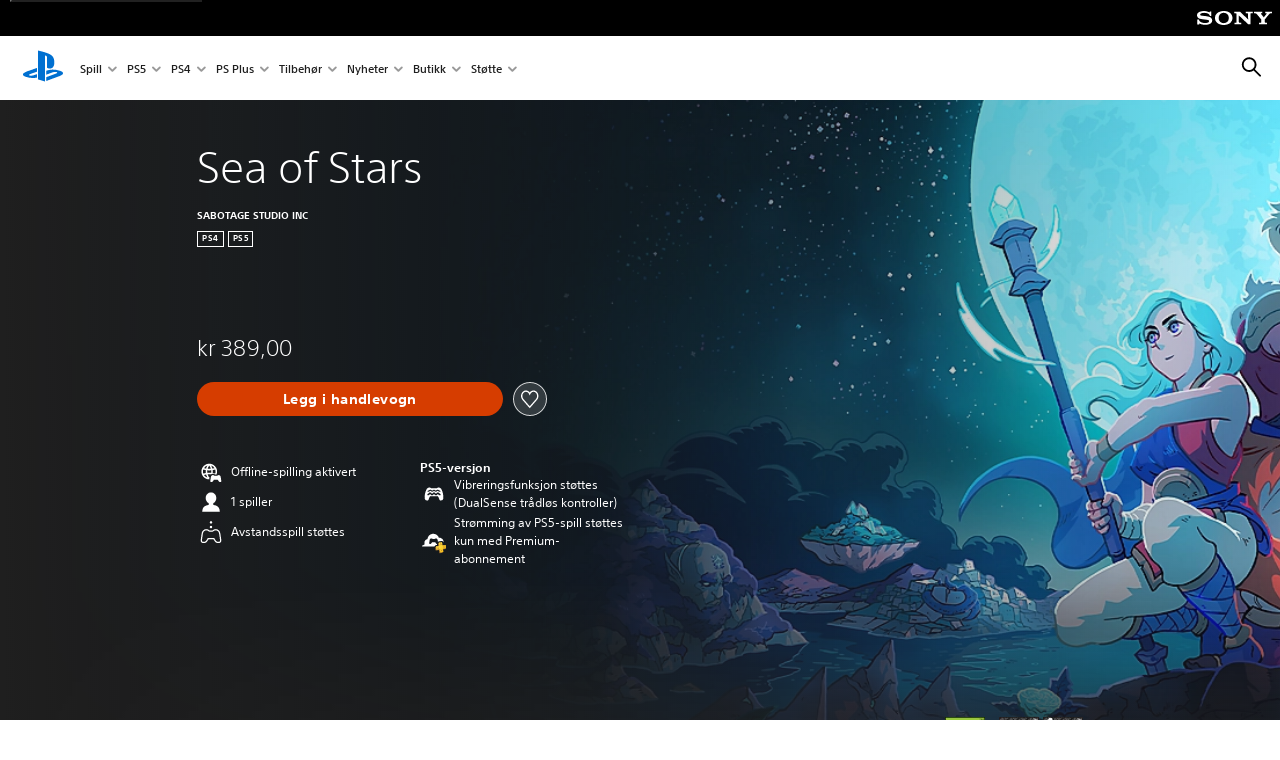

--- FILE ---
content_type: text/html;charset=utf-8
request_url: https://www.playstation.com/no-no/games/sea-of-stars/
body_size: 45993
content:
<!DOCTYPE HTML><html lang="no-NO" xml:lang="no-NO" dir="ltr"><head><link rel="preload" media="(min-width: 768px) and (max-width: 1023px)" href="https://gmedia.playstation.com/is/image/SIEPDC/Sea-of-stars-mobile-01-en-05jul22?$1200px$" as="image"/><link rel="preload" media="(min-width: 1024px) and (max-width: 1366px)" href="https://gmedia.playstation.com/is/image/SIEPDC/Sea-of-stars-mobile-01-en-05jul22?$1600px$" as="image"/><link rel="preload" media="(min-width: 1367px) and (max-width: 1919px)" href="https://gmedia.playstation.com/is/image/SIEPDC/Sea-of-stars-mobile-01-en-05jul22?$2400px$" as="image"/><link rel="preload" media="(min-width: 1920px) and (max-width: 2999px)" href="https://gmedia.playstation.com/is/image/SIEPDC/Sea-of-stars-mobile-01-en-05jul22?$3200px$" as="image"/><link rel="preload" media="(min-width: 3000px)" href="https://gmedia.playstation.com/is/image/SIEPDC/Sea-of-stars-mobile-01-en-05jul22?$4000px$" as="image"/><link rel="preconnect" href="https://static.playstation.com" crossorigin/><link rel="preconnect" href="https://gmedia.playstation.com"/><link rel="dns-prefetch" href="https://static.playstation.com"/><link rel="dns-prefetch" href="https://gmedia.playstation.com"/><link rel="preconnect" href="https://web-toolbar.playstation.com" crossorigin/><link rel="dns-prefetch" href="https://web-toolbar.playstation.com"/><link rel="preconnect" href="https://assets.adobedtm.com" crossorigin/><link rel="dns-prefetch" href="https://assets.adobedtm.com"/><link rel="preconnect" href="https://fast.fonts.net" crossorigin/><link rel="dns-prefetch" href="https://fast.fonts.net"/><link rel="icon" type="image/png" href="https://gmedia.playstation.com/is/image/SIEPDC/ps-logo-favicon?$icon-16-16--t$" sizes="16x16"/><link rel="icon" type="image/png" href="https://gmedia.playstation.com/is/image/SIEPDC/ps-logo-favicon?$icon-32-32--t$" sizes="32x32"/><link rel="icon" type="image/png" href="https://gmedia.playstation.com/is/image/SIEPDC/ps-logo-favicon?$icon-96-96--t$" sizes="96x96"/><link rel="icon" type="image/png" href="https://gmedia.playstation.com/is/image/SIEPDC/ps-logo-favicon?$icon-128-128--t$" sizes="128x128"/><link rel="icon" type="image/png" href="https://gmedia.playstation.com/is/image/SIEPDC/ps-logo-favicon?$icon-196-196--t$" sizes="196x196"/><meta charset="UTF-8"/><meta name="keywords" content="sea, of, stars, the, messenger, sabotage, 2d, indie, rpg, klassiker"/><meta name="template" content="general-content"/><meta name="title" content="Sea of Stars – PS4-spill | PlayStation"/><meta name="pageType" content="game"/><meta property="fb:app_id" content="page-metadata-facebook-id"/><meta name="viewport" content="width=device-width, initial-scale=1.0, viewport-fit=cover"/><meta http-equiv="content-type" content="text/html; charset=UTF-8"/><link rel="canonical" href="https://www.playstation.com/no-no/games/sea-of-stars/"/><meta name="search_id" content="games/sea-of-stars"/><meta name="google-site-verification" content="jvlMmfTRRTE3uPjvMTN9tBdat6DrAF6_bIxyrSVBisc"/><link rel="alternate" hreflang="th-th" href="https://www.playstation.com/th-th/games/sea-of-stars/"><link rel="alternate" hreflang="ja-jp" href="https://www.playstation.com/ja-jp/games/sea-of-stars/"><link rel="alternate" hreflang="ko-kr" href="https://www.playstation.com/ko-kr/games/sea-of-stars/"><link rel="alternate" hreflang="en-id" href="https://www.playstation.com/en-id/games/sea-of-stars/"><link rel="alternate" hreflang="zh-hans-hk" href="https://www.playstation.com/zh-hans-hk/games/sea-of-stars/"><link rel="alternate" hreflang="en-hk" href="https://www.playstation.com/en-hk/games/sea-of-stars/"><link rel="alternate" hreflang="zh-hant-hk" href="https://www.playstation.com/zh-hant-hk/games/sea-of-stars/"><link rel="alternate" hreflang="en-sg" href="https://www.playstation.com/en-sg/games/sea-of-stars/"><link rel="alternate" hreflang="en-my" href="https://www.playstation.com/en-my/games/sea-of-stars/"><link rel="alternate" hreflang="en-tw" href="https://www.playstation.com/en-tw/games/sea-of-stars/"><link rel="alternate" hreflang="en-vn" href="https://www.playstation.com/en-vn/games/sea-of-stars/"><link rel="alternate" hreflang="en-ph" href="https://www.playstation.com/en-ph/games/sea-of-stars/"><link rel="alternate" hreflang="en-th" href="https://www.playstation.com/en-th/games/sea-of-stars/"><link rel="alternate" hreflang="zh-hant-tw" href="https://www.playstation.com/zh-hant-tw/games/sea-of-stars/"><link rel="alternate" hreflang="es-ec" href="https://www.playstation.com/es-ec/games/sea-of-stars/"><link rel="alternate" hreflang="es-cr" href="https://www.playstation.com/es-cr/games/sea-of-stars/"><link rel="alternate" hreflang="es-bo" href="https://www.playstation.com/es-bo/games/sea-of-stars/"><link rel="alternate" hreflang="es-co" href="https://www.playstation.com/es-co/games/sea-of-stars/"><link rel="alternate" hreflang="es-ar" href="https://www.playstation.com/es-ar/games/sea-of-stars/"><link rel="alternate" hreflang="fr-ca" href="https://www.playstation.com/fr-ca/games/sea-of-stars/"><link rel="alternate" hreflang="es-gt" href="https://www.playstation.com/es-gt/games/sea-of-stars/"><link rel="alternate" hreflang="es-cl" href="https://www.playstation.com/es-cl/games/sea-of-stars/"><link rel="alternate" hreflang="es-pa" href="https://www.playstation.com/es-pa/games/sea-of-stars/"><link rel="alternate" hreflang="es-hn" href="https://www.playstation.com/es-hn/games/sea-of-stars/"><link rel="alternate" hreflang="es-uy" href="https://www.playstation.com/es-uy/games/sea-of-stars/"><link rel="alternate" hreflang="es-py" href="https://www.playstation.com/es-py/games/sea-of-stars/"><link rel="alternate" hreflang="es-ni" href="https://www.playstation.com/es-ni/games/sea-of-stars/"><link rel="alternate" hreflang="es-pe" href="https://www.playstation.com/es-pe/games/sea-of-stars/"><link rel="alternate" hreflang="es-mx" href="https://www.playstation.com/es-mx/games/sea-of-stars/"><link rel="alternate" hreflang="es-sv" href="https://www.playstation.com/es-sv/games/sea-of-stars/"><link rel="alternate" hreflang="pt-br" href="https://www.playstation.com/pt-br/games/sea-of-stars/"><link rel="alternate" hreflang="en-ca" href="https://www.playstation.com/en-ca/games/sea-of-stars/"><link rel="alternate" hreflang="en-us" href="https://www.playstation.com/en-us/games/sea-of-stars/"><link rel="alternate" hreflang="ar-lb" href="https://www.playstation.com/ar-lb/games/sea-of-stars/"><link rel="alternate" hreflang="en-lb" href="https://www.playstation.com/en-lb/games/sea-of-stars/"><link rel="alternate" hreflang="ar-bh" href="https://www.playstation.com/ar-bh/games/sea-of-stars/"><link rel="alternate" hreflang="en-bh" href="https://www.playstation.com/en-bh/games/sea-of-stars/"><link rel="alternate" hreflang="ar-kw" href="https://www.playstation.com/ar-kw/games/sea-of-stars/"><link rel="alternate" hreflang="en-kw" href="https://www.playstation.com/en-kw/games/sea-of-stars/"><link rel="alternate" hreflang="en-za" href="https://www.playstation.com/en-za/games/sea-of-stars/"><link rel="alternate" hreflang="sl-si" href="https://www.playstation.com/sl-si/games/sea-of-stars/"><link rel="alternate" hreflang="en-si" href="https://www.playstation.com/en-si/games/sea-of-stars/"><link rel="alternate" hreflang="en-tr" href="https://www.playstation.com/en-tr/games/sea-of-stars/"><link rel="alternate" hreflang="tr-tr" href="https://www.playstation.com/tr-tr/games/sea-of-stars/"><link rel="alternate" hreflang="ro-ro" href="https://www.playstation.com/ro-ro/games/sea-of-stars/"><link rel="alternate" hreflang="en-ro" href="https://www.playstation.com/en-ro/games/sea-of-stars/"><link rel="alternate" hreflang="de-at" href="https://www.playstation.com/de-at/games/sea-of-stars/"><link rel="alternate" hreflang="en-se" href="https://www.playstation.com/en-se/games/sea-of-stars/"><link rel="alternate" hreflang="sv-se" href="https://www.playstation.com/sv-se/games/sea-of-stars/"><link rel="alternate" hreflang="fr-be" href="https://www.playstation.com/fr-be/games/sea-of-stars/"><link rel="alternate" hreflang="nl-be" href="https://www.playstation.com/nl-be/games/sea-of-stars/"><link rel="alternate" hreflang="pl-pl" href="https://www.playstation.com/pl-pl/games/sea-of-stars/"><link rel="alternate" hreflang="fr-fr" href="https://www.playstation.com/fr-fr/games/sea-of-stars/"><link rel="alternate" hreflang="en-sk" href="https://www.playstation.com/en-sk/games/sea-of-stars/"><link rel="alternate" hreflang="sk-sk" href="https://www.playstation.com/sk-sk/games/sea-of-stars/"><link rel="alternate" hreflang="de-lu" href="https://www.playstation.com/de-lu/games/sea-of-stars/"><link rel="alternate" hreflang="fr-lu" href="https://www.playstation.com/fr-lu/games/sea-of-stars/"><link rel="alternate" hreflang="fr-ch" href="https://www.playstation.com/fr-ch/games/sea-of-stars/"><link rel="alternate" hreflang="it-ch" href="https://www.playstation.com/it-ch/games/sea-of-stars/"><link rel="alternate" hreflang="de-ch" href="https://www.playstation.com/de-ch/games/sea-of-stars/"><link rel="alternate" hreflang="fi-fi" href="https://www.playstation.com/fi-fi/games/sea-of-stars/"><link rel="alternate" hreflang="en-fi" href="https://www.playstation.com/en-fi/games/sea-of-stars/"><link rel="alternate" hreflang="hu-hu" href="https://www.playstation.com/hu-hu/games/sea-of-stars/"><link rel="alternate" hreflang="en-hu" href="https://www.playstation.com/en-hu/games/sea-of-stars/"><link rel="alternate" hreflang="en-in" href="https://www.playstation.com/en-in/games/sea-of-stars/"><link rel="alternate" hreflang="el-gr" href="https://www.playstation.com/el-gr/games/sea-of-stars/"><link rel="alternate" hreflang="en-gr" href="https://www.playstation.com/en-gr/games/sea-of-stars/"><link rel="alternate" hreflang="da-dk" href="https://www.playstation.com/da-dk/games/sea-of-stars/"><link rel="alternate" hreflang="en-mt" href="https://www.playstation.com/en-mt/games/sea-of-stars/"><link rel="alternate" hreflang="he-il" href="https://www.playstation.com/he-il/games/sea-of-stars/"><link rel="alternate" hreflang="en-il" href="https://www.playstation.com/en-il/games/sea-of-stars/"><link rel="alternate" hreflang="en-nz" href="https://www.playstation.com/en-nz/games/sea-of-stars/"><link rel="alternate" hreflang="en-pl" href="https://www.playstation.com/en-pl/games/sea-of-stars/"><link rel="alternate" hreflang="en-ie" href="https://www.playstation.com/en-ie/games/sea-of-stars/"><link rel="alternate" hreflang="en-cz" href="https://www.playstation.com/en-cz/games/sea-of-stars/"><link rel="alternate" hreflang="en-no" href="https://www.playstation.com/en-no/games/sea-of-stars/"><link rel="alternate" hreflang="no-no" href="https://www.playstation.com/no-no/games/sea-of-stars/"><link rel="alternate" hreflang="en-cy" href="https://www.playstation.com/en-cy/games/sea-of-stars/"><link rel="alternate" hreflang="ar-ae" href="https://www.playstation.com/ar-ae/games/sea-of-stars/"><link rel="alternate" hreflang="en-ae" href="https://www.playstation.com/en-ae/games/sea-of-stars/"><link rel="alternate" hreflang="en-hr" href="https://www.playstation.com/en-hr/games/sea-of-stars/"><link rel="alternate" hreflang="hr-hr" href="https://www.playstation.com/hr-hr/games/sea-of-stars/"><link rel="alternate" hreflang="ar-sa" href="https://www.playstation.com/ar-sa/games/sea-of-stars/"><link rel="alternate" hreflang="en-sa" href="https://www.playstation.com/en-sa/games/sea-of-stars/"><link rel="alternate" hreflang="en-dk" href="https://www.playstation.com/en-dk/games/sea-of-stars/"><link rel="alternate" hreflang="ar-om" href="https://www.playstation.com/ar-om/games/sea-of-stars/"><link rel="alternate" hreflang="en-om" href="https://www.playstation.com/en-om/games/sea-of-stars/"><link rel="alternate" hreflang="bg-bg" href="https://www.playstation.com/bg-bg/games/sea-of-stars/"><link rel="alternate" hreflang="en-bg" href="https://www.playstation.com/en-bg/games/sea-of-stars/"><link rel="alternate" hreflang="ar-qa" href="https://www.playstation.com/ar-qa/games/sea-of-stars/"><link rel="alternate" hreflang="en-qa" href="https://www.playstation.com/en-qa/games/sea-of-stars/"><link rel="alternate" hreflang="en-gb" href="https://www.playstation.com/en-gb/games/sea-of-stars/"><link rel="alternate" hreflang="en-au" href="https://www.playstation.com/en-au/games/sea-of-stars/"><link rel="alternate" hreflang="cs-cz" href="https://www.playstation.com/cs-cz/games/sea-of-stars/"><link rel="alternate" hreflang="pt-pt" href="https://www.playstation.com/pt-pt/games/sea-of-stars/"><link rel="alternate" hreflang="es-es" href="https://www.playstation.com/es-es/games/sea-of-stars/"><link rel="alternate" hreflang="it-it" href="https://www.playstation.com/it-it/games/sea-of-stars/"><link rel="alternate" hreflang="ru-ua" href="https://www.playstation.com/ru-ua/games/sea-of-stars/"><link rel="alternate" hreflang="uk-ua" href="https://www.playstation.com/uk-ua/games/sea-of-stars/"><link rel="alternate" hreflang="sr-rs" href="https://www.playstation.com/sr-rs/games/sea-of-stars/"><link rel="alternate" hreflang="de-de" href="https://www.playstation.com/de-de/games/sea-of-stars/"><link rel="alternate" hreflang="nl-nl" href="https://www.playstation.com/nl-nl/games/sea-of-stars/"><link rel="alternate" hreflang="en-is" href="https://www.playstation.com/en-is/games/sea-of-stars/"><link rel="alternate" href="https://www.playstation.com/country-selector/index.html" hreflang="x-default"/><link rel="preload" media="(max-width: 767px)" href="https://gmedia.playstation.com/is/image/SIEPDC/Sea-of-stars-mobile-01-en-05jul22?$800px$" as="image"/><link rel="preload" as="style" href="https://static.playstation.com/font-stack/v1/css/font-all.css"/><link rel="stylesheet" href="https://static.playstation.com/font-stack/v1/css/font-all.css"/><link rel="preload" as="style" href="https://static.playstation.com/font-stack/v1/css/font-sst-condensed.css"/><link rel="stylesheet" href="https://static.playstation.com/font-stack/v1/css/font-sst-condensed.css"/><script id="targetSegments" type="application/json"> [{"id":0,"name":"5F71962D"},{"id":1,"name":"B6123318"},{"id":2,"name":"2024B0F4"},{"id":3,"name":"5B5A825F"},{"id":4,"name":"084F335C"},{"id":5,"name":"7F4803CA"},{"id":6,"name":"98F02ECD"},{"id":7,"name":"274AF896"},{"id":8,"name":"B92E6D35"},{"id":9,"name":"0DE4522D"},{"id":10,"name":"7B27409A"},{"id":11,"name":"CC6C2C23"},{"id":12,"name":"FAF10240"},{"id":13,"name":"8DF632D6"},{"id":14,"name":"14FF636C"},{"id":15,"name":"63F853FA"},{"id":16,"name":"FD9CC659"},{"id":17,"name":"8A9BF6CF"},{"id":18,"name":"1392A775"},{"id":19,"name":"649597E3"},{"id":20,"name":"0D0CF3E2"},{"id":21,"name":"EBF6AFE3"},{"id":22,"name":"72FFFE59"},{"id":23,"name":"9B9C5B6C"},{"id":24,"name":"05F8CECF"},{"id":25,"name":"FF94F2AD"},{"id":26,"name":"8893C23B"},{"id":27,"name":"119A9381"},{"id":28,"name":"669DA317"},{"id":29,"name":"C051793C"},{"id":30,"name":"2932DC09"},{"id":31,"name":"5E35EC9F"},{"id":32,"name":"5445284C"},{"id":33,"name":"EFF71E5B"},{"id":34,"name":"234218DA"},{"id":35,"name":"BD268D79"},{"id":36,"name":"242FDCC3"},{"id":37,"name":"CA21BDEF"},{"id":38,"name":"5328EC55"},{"id":39,"name":"01F97F77"},{"id":40,"name":"F6EC2F1A"},{"id":41,"name":"76FE4FE1"},{"id":42,"name":"E89ADA42"},{"id":43,"name":"1F8F8A2F"},{"id":44,"name":"5BBEF5AB"},{"id":45,"name":"C5DA6008"},{"id":46,"name":"2CB9C53D"},{"id":47,"name":"B2DD509E"}] </script><link rel="preload" as="style" href="/etc.clientlibs/global_pdc/clientlibs/auto-clientlibs/pdc.vendor.min.b15b2d0dd1b144f1f2cd1682e6936d8a.css" type="text/css"><link rel="stylesheet" href="/etc.clientlibs/global_pdc/clientlibs/auto-clientlibs/pdc.vendor.min.b15b2d0dd1b144f1f2cd1682e6936d8a.css" type="text/css"><link rel="preload" as="style" href="/etc.clientlibs/global_pdc/clientlibs/clientlibs-jetstream.min.4750a11fc94c6ad70f19b38e12310826.css" type="text/css"><link rel="stylesheet" href="/etc.clientlibs/global_pdc/clientlibs/clientlibs-jetstream.min.4750a11fc94c6ad70f19b38e12310826.css" type="text/css"><link rel="preload" as="style" href="/etc.clientlibs/global_pdc/clientlibs/auto-clientlibs/pdc.designkit.min.5371e17736458cf688e8e6a01ea20105.css" type="text/css"><link rel="stylesheet" href="/etc.clientlibs/global_pdc/clientlibs/auto-clientlibs/pdc.designkit.min.5371e17736458cf688e8e6a01ea20105.css" type="text/css"><script type="text/javascript" src="/etc.clientlibs/global_pdc/clientlibs/auto-clientlibs/pdc.jquery.min.cf2fbbf84281d9ecbffb4993203d543b.js"></script><script type="text/javascript" src="/etc.clientlibs/global_pdc/clientlibs/auto-clientlibs/pdc.prelaunch.min.a35fed6b2a46c7bf198392dca6ea93c1.js"></script><script src="//assets.adobedtm.com/3dc13bcabc29/e1d3c7e41fac/launch-c1f03f5b4bc6.min.js"></script><script type="text/javascript" src="/etc.clientlibs/global_pdc/clientlibs/auto-clientlibs/pdc.vendor.min.2dda815ad00141feb831600b777f8e2c.js" defer></script><script type="text/javascript" src="/etc.clientlibs/global_pdc/clientlibs/clientlibs-inaemvendor.min.d4f3a73ec26bc58fabfbfd7f152bf9a1.js" defer></script><script> window.schema_highlighter = { accountId: "Sony", outputCache: true }; </script><script async src="https://cdn.schemaapp.com/javascript/highlight.js"></script><meta name="wca-ssr-version" content="3.38.1-1.0"><meta name="wca-locale" content="no-NO"><meta name="wca-theme" content="light"><script id="wca-config-overrides" type="application/json"> {"feature":{"oneTrustNoticeEnabled":true},"client":{"webCheckout":{"unifiedCartEnabled":true}}}</script><link rel="preconnect" href="https://static.playstation.com" crossorigin><link rel="dns-prefetch" href="https://static.playstation.com"><link rel="preconnect" href="https://web.np.playstation.com/api/graphql/v1"><link rel="dns-prefetch" href="https://web.np.playstation.com/api/graphql/v1"><link rel="preconnect" href="https://image.api.playstation.com" crossorigin><link rel="dns-prefetch" href="https://image.api.playstation.com"><link rel="dns-prefetch" href="https://checkout.playstation.com"><link rel="preconnect" href="https://cdn.cookielaw.org" crossorigin><link rel="dns-prefetch" href="https://cdn.cookielaw.org"><link rel="stylesheet" href="https://static.playstation.com/base-styles/v0/psw-styles.css"><script id="wca-config" type="application/json"> {"env":"production","name":"@sie-private/web-commerce-anywhere","version":"3.38.1-1.0","gitBranch":"default-branch","gitSha":"24bb1e7a8b48bc7eb1fadfe2e23fd6c46a9e5713","psnAppVersion":"@sie-private/web-commerce-anywhere/3.38.1-1.0-24bb1e7a8b48bc7eb1fadfe2e23fd6c46a9e5713","isoenv":"psnnp/np","client":{"downloadHref":"https://library.playstation.com/recently-purchased","activateConsoleHref":"https://id.sonyentertainmentnetwork.com/id/management_ca/#/p/device_management","wishlistHref":"https://library.playstation.com/wishlist","webStore":{"origin":"https://store.playstation.com"},"cookieMonster":{"origin":"https://id.sonyentertainmentnetwork.com"},"productUrlSchema":"https://store.playstation.com/{locale}/product/{productId}","evidon":{"origin":"https://c.evidon.com"},"oneTrust":{"origin":"https://cdn.cookielaw.org"},"publicPath":"https://static.playstation.com/wca/v2/","manifest":{"src":{"core":{"js":["https://static.playstation.com/wca/v2/js/common.d9ef208fe1895fc702e3.js","https://static.playstation.com/wca/v2/js/ui-components.aac961be3474d7bb0f4d.js","https://static.playstation.com/wca/v2/js/main.c1fef32da341f2b6b0af.js","https://static.playstation.com/wca/v2/js/network.337266fc67495b7c257b.js","https://static.playstation.com/wca/v2/js/telemetry.6ec00fd5b9ec4ab72f9c.js","https://static.playstation.com/wca/v2/js/ui-framework.b63e4dd729e6360e79ce.js"],"css":[]},"addOns":{"js":["https://static.playstation.com/wca/v2/js/addOns.329b0b20c948f501210c.js"],"css":[]},"compatibilityNotices":{"js":["https://static.playstation.com/wca/v2/js/compatibilityNotices.4bad176cfd2848a2d681.js"],"css":[]},"contentRating":{"js":["https://static.playstation.com/wca/v2/js/contentRating.75650c0b94313f32fd06.js"],"css":[]},"ctaWithPrice":{},"footer":{"js":["https://static.playstation.com/wca/v2/js/footer.1743da32ab5a7c3c6139.js"],"css":[]},"friendsWhoPlay":{"js":["https://static.playstation.com/wca/v2/js/friendsWhoPlay.e8897ef5f4510737fc4e.js"],"css":[]},"gameBackgroundImage":{"js":["https://static.playstation.com/wca/v2/js/gameBackgroundImage.0e94ab9e2655d6d6dc0d.js"],"css":[]},"gameInfo":{"js":["https://static.playstation.com/wca/v2/js/gameInfo.069a7f4d6317e618f13e.js"],"css":[]},"gameOverview":{},"gameTitle":{"js":["https://static.playstation.com/wca/v2/js/gameTitle.5a104794d5281ef18414.js"],"css":[]},"legalText":{"js":["https://static.playstation.com/wca/v2/js/legalText.dfcacc708e696eb24e8d.js"],"css":[]},"upsell":{"js":["https://static.playstation.com/wca/v2/js/upsell.b6bbd1e97800364f9a38.js"],"css":[]},"accessibilityFeatures":{"js":["https://static.playstation.com/wca/v2/js/accessibilityFeatures.0d09b51209a6323f5657.js"],"css":[]},"mediaCarousel":{"js":["https://static.playstation.com/wca/v2/js/mediaCarousel.9b57948b2c02a0c26873.js"],"css":[]},"physicalProductMetadata":{"js":["https://static.playstation.com/wca/v2/js/physicalProductMetadata.7726a1be95f3a3d542f4.js"],"css":[]},"starRating":{"js":["https://static.playstation.com/wca/v2/js/starRating.00f55df96631007e37b9.js"],"css":[]},"tierDiscountBadge":{"js":["https://static.playstation.com/wca/v2/js/tierDiscountBadge.fb7a86fadc03605381b0.js"],"css":[]},"tierSelector":{"js":["https://static.playstation.com/wca/v2/js/tierSelector.7a9fb1014dcc5fe4a32e.js"],"css":[]},"tierSelectorFull":{"js":["https://static.playstation.com/wca/v2/js/tierSelectorFull.45c68dc1e41dff76f83c.js"],"css":[]}},"gensen":{"ar-ae":"https://static.playstation.com/wca/v2/gensen/ar-ae.7a47a09c.json","en-us":"https://static.playstation.com/wca/v2/gensen/en-us.b7eb197f.json","en-gb":"https://static.playstation.com/wca/v2/gensen/en-gb.11e880ea.json","bg-bg":"https://static.playstation.com/wca/v2/gensen/bg-bg.3f3762ee.json","cs-cz":"https://static.playstation.com/wca/v2/gensen/cs-cz.51dc4b11.json","da-dk":"https://static.playstation.com/wca/v2/gensen/da-dk.d284f326.json","de-de":"https://static.playstation.com/wca/v2/gensen/de-de.060eba4d.json","el-gr":"https://static.playstation.com/wca/v2/gensen/el-gr.c677e162.json","es-419":"https://static.playstation.com/wca/v2/gensen/es-419.0ddabf01.json","es-es":"https://static.playstation.com/wca/v2/gensen/es-es.23a479e4.json","fi-fi":"https://static.playstation.com/wca/v2/gensen/fi-fi.3d838c57.json","fr-ca":"https://static.playstation.com/wca/v2/gensen/fr-ca.bacd9c22.json","fr-fr":"https://static.playstation.com/wca/v2/gensen/fr-fr.50c5b0f0.json","he-il":"https://static.playstation.com/wca/v2/gensen/he-il.874e60f9.json","hr-hr":"https://static.playstation.com/wca/v2/gensen/hr-hr.867fccb0.json","hu-hu":"https://static.playstation.com/wca/v2/gensen/hu-hu.b26619ab.json","id-id":"https://static.playstation.com/wca/v2/gensen/id-id.8e1106e3.json","it-it":"https://static.playstation.com/wca/v2/gensen/it-it.46300acd.json","ja-jp":"https://static.playstation.com/wca/v2/gensen/ja-jp.1d2d9893.json","ko-kr":"https://static.playstation.com/wca/v2/gensen/ko-kr.23033b2b.json","nl-nl":"https://static.playstation.com/wca/v2/gensen/nl-nl.ef75e762.json","no-no":"https://static.playstation.com/wca/v2/gensen/no-no.b8149367.json","pl-pl":"https://static.playstation.com/wca/v2/gensen/pl-pl.e38a45ad.json","pt-br":"https://static.playstation.com/wca/v2/gensen/pt-br.259d7c1c.json","pt-pt":"https://static.playstation.com/wca/v2/gensen/pt-pt.e97edb5a.json","ro-ro":"https://static.playstation.com/wca/v2/gensen/ro-ro.1c8fa435.json","ru-ru":"https://static.playstation.com/wca/v2/gensen/ru-ru.058fb043.json","sk-sk":"https://static.playstation.com/wca/v2/gensen/sk-sk.f30b3446.json","sl-si":"https://static.playstation.com/wca/v2/gensen/sl-si.3477a66f.json","sr-rs":"https://static.playstation.com/wca/v2/gensen/sr-rs.059fe81c.json","sv-se":"https://static.playstation.com/wca/v2/gensen/sv-se.fcc973d1.json","th-th":"https://static.playstation.com/wca/v2/gensen/th-th.fbf42ee1.json","tr-tr":"https://static.playstation.com/wca/v2/gensen/tr-tr.b3176ac0.json","uk-ua":"https://static.playstation.com/wca/v2/gensen/uk-ua.c029e357.json","vi-vn":"https://static.playstation.com/wca/v2/gensen/vi-vn.6258b0e1.json","zh-hans":"https://static.playstation.com/wca/v2/gensen/zh-hans.a739e2f3.json","zh-hant":"https://static.playstation.com/wca/v2/gensen/zh-hant.cba414d8.json","zz-zz":"https://static.playstation.com/wca/v2/gensen/zz-zz.faa6b36f.json"}},"session":{"isSignedInCookie":"isSignedIn"},"webCheckout":{"name":"embeddedcart","clientId":"2dec2b13-57dc-4966-8294-6df0d627e109","origin":"https://checkout.playstation.com","loadTimeout":30000,"unifiedCartEnabled":false},"webCommerceAnywhere":{"origin":"https://web-commerce-anywhere.playstation.com"}},"staticAsset":{"iconOrigin":"https://static.playstation.com/icons/v0/","imageOrigin":"https://static.playstation.com/images/v0/","imageManagerOrigin":"https://image.api.playstation.com","fontsMain":"https://static.playstation.com/font-stack/v1/css/font-all-no-italic.css","stylesMain":"https://static.playstation.com/base-styles/v0/psw-styles.css"},"feature":{"queryWhitelist":true,"telemetryReporting":true,"enableUpsellCtas":true,"enableWishlistCta":true,"telemetrySamplingThreshold":10,"evidonNoticeEnabled":false,"enableEvidonScript":false,"oneTrustNoticeEnabled":true,"enableOneTrustScript":true,"enableBundling":false,"enableTierSelectorFull":false,"enableDynamicBenefitList":false},"service":{"gql":{"origin":"https://web.np.playstation.com/api/graphql/v1"},"sbahn":{"proxyUrl":null}}} </script><script defer crossorigin src="https://static.playstation.com/wca/v2/js/common.d9ef208fe1895fc702e3.js" type="application/javascript"></script><script defer crossorigin src="https://static.playstation.com/wca/v2/js/ui-components.aac961be3474d7bb0f4d.js" type="application/javascript"></script><script defer crossorigin src="https://static.playstation.com/wca/v2/js/main.c1fef32da341f2b6b0af.js" type="application/javascript"></script><script defer crossorigin src="https://static.playstation.com/wca/v2/js/network.337266fc67495b7c257b.js" type="application/javascript"></script><script defer crossorigin src="https://static.playstation.com/wca/v2/js/telemetry.6ec00fd5b9ec4ab72f9c.js" type="application/javascript"></script><script defer crossorigin src="https://static.playstation.com/wca/v2/js/ui-framework.b63e4dd729e6360e79ce.js" type="application/javascript"></script><title>Sea of Stars</title><meta name="description" content="En vakker og farefylt reise venter i en turbasert RPB inspirert av klassikerne."><script id="mfe-jsonld-tags" type="application/ld+json">{"@context":"http://schema.org","@type":"Product","name":"Sea of Stars","category":"Fullstendig spill","description":"En vakker og farefylt reise venter i en turbasert RPB inspirert av klassikerne.","sku":"EP3323-PPSA07587_00-9928046179063726","image":"https://image.api.playstation.com/vulcan/ap/rnd/202303/0921/500cf443c7a7e8a36a882c393ecb1d4a20b9c04bfef9ad57.png","offers":{"@type":"Offer","price":389,"priceCurrency":"NOK"}}</script><meta property="og:title" content="Sea of Stars"><meta property="og:url" content="https://www.playstation.com/no-no/games/sea-of-stars"><meta property="og:type" content="game"><meta property="og:description" content="En vakker og farefylt reise venter i en turbasert RPB inspirert av klassikerne."><meta property="og:image" content="https://image.api.playstation.com/vulcan/ap/rnd/202303/0921/500cf443c7a7e8a36a882c393ecb1d4a20b9c04bfef9ad57.png"><meta property="og:locale" content="no_no"><meta property="og:site_name" content="PlayStation"><meta name="twitter:card" content="twitter"><meta name="twitter:title" content="Sea of Stars"><meta name="twitter:description" content="En vakker og farefylt reise venter i en turbasert RPB inspirert av klassikerne."><meta name="twitter:image:src" content="https://image.api.playstation.com/vulcan/ap/rnd/202303/0921/500cf443c7a7e8a36a882c393ecb1d4a20b9c04bfef9ad57.png"><meta name="twitter:site" content="@PlayStation"><meta name="twitter:creator" content="@PlayStation"><meta name="image" content="https://image.api.playstation.com/vulcan/ap/rnd/202303/0921/500cf443c7a7e8a36a882c393ecb1d4a20b9c04bfef9ad57.png"/><meta name="release_date_timestamp" content="1693260000000"/><meta name="releaseDate" content="2023-08-28T22:00:00Z"/><meta name="skuIds" content="EP3323-PPSA07587_00-9928046179063726-E001,EP3323-PPSA15427_00-0455692261698172-E001"/><meta name="searchtitle" content="Sea of Stars"/><meta name="platforms" content="PS4,PS5"/><meta name="genres" content="Rollespill,Eventyr"/><meta name="name" content="Sea of Stars"/><meta name="publisher" content="SABOTAGE STUDIO INC"/><meta name="conceptId" content="10004226"/><meta name="contentRating" content="PEGI_7"/><meta name="platformRank" content="15"/><meta name="productType" content="FULL_GAME"/><script type="application/ld+json"> [{"@context":"https://schema.org","@type":"VideoObject","name":"Sea of Stars - Announcement Trailer | PS5 & PS4 Games","description":"Sea of Stars is a turn-based RPG inspired by the classics. It tells the story of two Children of the Solstice who combine the powers of the sun and moon to perform Eclipse Magic, the only force capable of fending off the monstrous creations of the evil alchemist known as The Fleshmancer.\n\n#ps5games #ps4games","thumbnailUrl":"https://i.ytimg.com/vi_webp/BMComOd9qP4/maxresdefault.webp","contentUrl":"https://www.youtube.com/watch?v=BMComOd9qP4","uploadDate":"2022-07-07T14:00:06Z"}] </script><script type="application/ld+json"> {"@context":"https://schema.org","@type":"BreadcrumbList","itemListElement":[{"@type":"ListItem","position":1,"name":"Hjem\n","item":"https://www.playstation.com/no-no/"},{"@type":"ListItem","position":2,"name":"Spill ","item":"https://www.playstation.com/no-no/games/"},{"@type":"ListItem","position":3,"name":"Sea of Stars"}]} </script></head><body class="basepage page basicpage" data-template="general-content" data-region="EMEA" data-locale="no-no" data-mercury-locale="no_NO" data-page-category="Game Detail" data-age-gate-type="DOB" data-date-format="dd/MM/YYYY" data-age-threshold="18" data-cookie-timeout="30" data-base-io-url="https://io.playstation.com" data-wc-api="https://web-commerce-anywhere.playstation.com" data-arkham-api="https://web.np.playstation.com" data-store-disabled="true" data-store-lang="no" data-store-locale="no" data-game-info="{&#34;name&#34;:&#34;Sea of Stars&#34;,&#34;category&#34;:&#34;FULL_GAME&#34;,&#34;attributes&#34;:{&#34;developer&#34;:null,&#34;publisher&#34;:null,&#34;id&#34;:&#34;&#34;}}" data-product-info="{&#34;compatibilityNotices&#34;:[&#34;NO_OF_PLAYERS&#34;,&#34;REMOTE_PLAY_SUPPORTED&#34;,&#34;PS5_VIBRATION&#34;,&#34;OFFLINE_PLAY_MODE&#34;,&#34;STREAMING_SUPPORTED&#34;],&#34;conceptId&#34;:&#34;10004226&#34;,&#34;contentRating&#34;:&#34;PEGI_7&#34;,&#34;genres&#34;:[&#34;ROLE_PLAYING_GAMES&#34;,&#34;ADVENTURE&#34;],&#34;hasAddons&#34;:true,&#34;hasContentRating&#34;:true,&#34;hasPublisherLegal&#34;:true,&#34;hasSellableItems&#34;:true,&#34;hasUpsells&#34;:true,&#34;image&#34;:&#34;https://image.api.playstation.com/vulcan/ap/rnd/202303/0921/500cf443c7a7e8a36a882c393ecb1d4a20b9c04bfef9ad57.png&#34;,&#34;minimumAge&#34;:7,&#34;name&#34;:&#34;Sea of Stars&#34;,&#34;platforms&#34;:[&#34;PS4&#34;,&#34;PS5&#34;],&#34;productId&#34;:&#34;EP3323-PPSA07587_00-9928046179063726&#34;,&#34;price&#34;:389,&#34;priceCurrency&#34;:&#34;NOK&#34;,&#34;productType&#34;:&#34;FULL_GAME&#34;,&#34;publisher&#34;:&#34;SABOTAGE STUDIO INC&#34;,&#34;releaseDate&#34;:&#34;2023-08-28T22:00:00Z&#34;,&#34;skuIds&#34;:[&#34;EP3323-PPSA07587_00-9928046179063726-E001&#34;,&#34;EP3323-PPSA15427_00-0455692261698172-E001&#34;],&#34;skus&#34;:[{&#34;conceptId&#34;:&#34;10004226&#34;,&#34;contentRating&#34;:&#34;PEGI_7&#34;,&#34;skuId&#34;:&#34;EP3323-PPSA07587_00-9928046179063726-E001&#34;,&#34;price&#34;:389,&#34;priceCurrency&#34;:&#34;NOK&#34;,&#34;genres&#34;:[&#34;ROLE_PLAYING_GAMES&#34;,&#34;ADVENTURE&#34;],&#34;name&#34;:&#34;Sea of Stars&#34;,&#34;productId&#34;:&#34;EP3323-PPSA07587_00-9928046179063726&#34;,&#34;productType&#34;:&#34;FULL_GAME&#34;,&#34;publisher&#34;:&#34;SABOTAGE STUDIO INC&#34;,&#34;releaseDate&#34;:&#34;2023-08-28T22:00:00Z&#34;},{&#34;conceptId&#34;:&#34;10004226&#34;,&#34;contentRating&#34;:&#34;PEGI_7&#34;,&#34;skuId&#34;:&#34;EP3323-PPSA15427_00-0455692261698172-E001&#34;,&#34;genres&#34;:[&#34;ROLE_PLAYING_GAMES&#34;,&#34;ADVENTURE&#34;],&#34;name&#34;:&#34;Sea of Stars Demo&#34;,&#34;productId&#34;:&#34;EP3323-PPSA15427_00-0455692261698172&#34;,&#34;productType&#34;:&#34;DEMO&#34;,&#34;publisher&#34;:&#34;SABOTAGE STUDIO INC&#34;,&#34;releaseDate&#34;:&#34;2023-07-25T14:00:00Z&#34;}]}" data-advanced-age-gate="false" data-rating-age-threshold="7" data-auto-trigger-gated-page="false" data-sf-custom-domain="https://sie-calypso.my.salesforce.com" data-sf-env-1="https://ps-support.playstation.com" data-sf-env-2="https://service.force.com" data-sf-id="00D3h00000669Bv" data-sf-base-live-agent-content-url="https://c.la1-core1.sfdc-8tgtt5.salesforceliveagent.com/content" data-sf-base-live-agent-url="https://d.la1-core1.sfdc-8tgtt5.salesforceliveagent.com/chat" data-run-mode="publish"><script src="/etc.clientlibs/global_pdc/clientlibs/auto-clientlibs/pdc.preload.min.47fdd998d6a731f86470a1b08314e103.js"></script><section id="shared-nav-root"><div id="shared-nav-container"><header id="shared-nav"><div id='sb-social-toolbar-root'></div></header></div></section><div class="root"><div class="gdk root container responsivegrid" id="gdk__content"><div id="container-1b3f3eab5c" class=" cmp-container"><div class="root"><div class="gdk root container responsivegrid"><div id="container-0f1115fe44" class=" cmp-container"><div class="gamehero"><div class="game-hero__wrapper +hasStarRating gpdc-section theme--dark game-hero--full +r@mobile--5-4 +hasBatarang" data-hero-custom-theme-color="false" data-analytics="{&#34;asset-tablet&#34;:&#34;https://gmedia.playstation.com/is/image/SIEPDC/Sea-of-stars-desktop-01-en-05jul22&#34;,&#34;asset-mobile&#34;:&#34;https://gmedia.playstation.com/is/image/SIEPDC/Sea-of-stars-mobile-01-en-05jul22&#34;,&#34;asset-type-tablet&#34;:&#34;image&#34;,&#34;asset-type-mobile&#34;:&#34;image&#34;,&#34;label&#34;:&#34;Sea of Stars&#34;}"><div class="game-hero"><div class="game-hero__keyart"><div><div class="media-block media-block--bg gradient--none@tablet object-position@mobile--tl +t-b object-position@tablet--tl object-position@desktop--tl +t-b@tablet +blur-bg--none@tablet +halftone--none@tablet none" data-component="bg-image" data-auto-pause-play="true" data-gradient-theme="#1F1F1F" data-gradient-theme-tablet="#1F1F1F" data-scroll-effect="none"><div class="media-block__inner"><figure itemscope itemtype="http://schema.org/ImageObject" class="media-block__figure opacity@mobile--100 opacity@tablet--100 opacity@desktop--100"><picture class="media-block__img lozad" data-alt="Skjermbilde fra Sea of Stars av de to hovedpersonenes silhuetter mot månen."><source srcset="https://gmedia.playstation.com/is/image/SIEPDC/Sea-of-stars-desktop-01-en-05jul22?$4000px$" media="(min-width: 3000px)"/><source srcset="https://gmedia.playstation.com/is/image/SIEPDC/Sea-of-stars-desktop-01-en-05jul22?$3200px$" media="(min-width: 1920px)"/><source srcset="https://gmedia.playstation.com/is/image/SIEPDC/Sea-of-stars-desktop-01-en-05jul22?$2400px$" media="(min-width: 1367px)"/><source srcset="https://gmedia.playstation.com/is/image/SIEPDC/Sea-of-stars-desktop-01-en-05jul22?$1600px$" media="(min-width: 1024px)"/><source srcset="https://gmedia.playstation.com/is/image/SIEPDC/Sea-of-stars-desktop-01-en-05jul22?$1200px$" media="(min-width: 768px)"/><source srcset="https://gmedia.playstation.com/is/image/SIEPDC/Sea-of-stars-mobile-01-en-05jul22?$800px$" media="(min-width: 320px)"/><noscript><img itemprop="contentUrl" src="https://gmedia.playstation.com/is/image/SIEPDC/Sea-of-stars-desktop-01-en-05jul22?$100px$" alt="Skjermbilde fra Sea of Stars av de to hovedpersonenes silhuetter mot månen."/></noscript></picture></figure></div><div class="media-block__overlay"></div></div></div></div><div class="content-grid"><div class="box game-hero__title-content"><script id="env:1ff54580-fa79-11f0-8209-616b6df31097" type="application/json">{"args":{"conceptId":"10004226"},"overrides":{"locale":"no-no","theme":"dark"},"cache":{"GameCTA:ADD_TO_CART:ADD_TO_CART:EP3323-PPSA07587_00-9928046179063726-E001:OUTRIGHT":{"id":"ADD_TO_CART:ADD_TO_CART:EP3323-PPSA07587_00-9928046179063726-E001:OUTRIGHT","__typename":"GameCTA","type":"ADD_TO_CART","action":{"__typename":"Action","type":"ADD_TO_CART","param":[{"__typename":"ActionParam","name":"skuId","value":"EP3323-PPSA07587_00-9928046179063726-E001"},{"__typename":"ActionParam","name":"rewardId","value":"OUTRIGHT"}]},"meta":{"__typename":"CTAMeta","preOrder":false}},"Product:EP3323-PPSA07587_00-9928046179063726":{"id":"EP3323-PPSA07587_00-9928046179063726","__typename":"Product","edition":{"__typename":"ProductEdition","name":""},"name":"Sea of Stars","platforms":["PS4","PS5"],"publisherName":"SABOTAGE STUDIO INC","releaseDate":"2023-08-28T22:00:00Z","starRating":{"__typename":"StarRating","averageRating":4.68,"totalRatingsCount":14277},"compatibilityNoticesByPlatform":{"__typename":"CompatibilityNotices","PS5":[{"__typename":"CompatibilityNotice","type":"PS5_VIBRATION","value":"OPTIONAL"},{"__typename":"CompatibilityNotice","type":"STREAMING_SUPPORTED","value":"ENABLED"}],"PS4":null},"topCategory":"GAME","webctas":[{"__ref":"GameCTA:ADD_TO_CART:ADD_TO_CART:EP3323-PPSA07587_00-9928046179063726-E001:OUTRIGHT"}]},"Concept:10004226":{"id":"10004226","__typename":"Concept","name":"Sea of Stars","publisherName":"SABOTAGE STUDIO INC","defaultProduct":{"__ref":"Product:EP3323-PPSA07587_00-9928046179063726"},"ownedTitles":[],"releaseDate":{"__typename":"ReleaseDate","type":"DAY_MONTH_YEAR","value":"2023-08-28T23:00:00Z"}},"ROOT_QUERY":{"__typename":"Query","conceptRetrieve({\"conceptId\":\"10004226\"})":{"__ref":"Concept:10004226"}}},"translations":{"msgid_time_separator":":"}}</script><div data-mfe-name="gameTitle" class="psw-root psw-dark-theme" data-initial="env:1ff54580-fa79-11f0-8209-616b6df31097"><div class="psw-c-bg-0" data-qa="mfe-game-title" data-reactroot=""><h1 class="psw-m-b-5 psw-t-title-l psw-t-size-8 psw-l-line-break-word" data-qa="mfe-game-title#name">Sea of Stars</h1><div class="psw-t-overline psw-t-bold" data-qa="mfe-game-title#publisher">SABOTAGE STUDIO INC</div><div class="psw-l-space-x-2 psw-l-line-left psw-m-t-4"><span data-qa="mfe-game-title#productTag0" class="psw-p-x-2 psw-p-y-1 psw-t-tag">PS4</span><span data-qa="mfe-game-title#productTag1" class="psw-p-x-2 psw-p-y-1 psw-t-tag">PS5</span></div><div class="psw-m-t-4"></div></div></div><script id="ratings-i18n" type="application/json" data-bv-review-rating-api="false"> { "config": { "catalogURL": "https://web.np.playstation.com/api/sessionProxy/v2/pdc/catalog/products" }, "ratingStrings": { "largeThousands": "K", "largeMillions": " mil.", "largeBillions": "mrd.", "ratingAltText": "Dette har vurderingen {rating}", "noRatingAvailable": "Ingen vurderinger" } } </script><div class="star-rating"><a href="#star-rating" rel="nofollow"><div class="rating rating__animate visibility--hidden" data-component="rating" data-rating="" style="--rating: 0; --offset: 0; --star-size: var(--text-4); --star-spacing: var(--space-4)"><div class="rating__number txt-style-base txt-style-base--m-0"></div><div class="rating__stars" aria-label=""></div><div class="rating__count txt-style-base txt-style-base--m-0"></div></div></a></div><script id="env:200b3e80-fa79-11f0-84da-e113a8f280cf" type="application/json">{"args":{"conceptId":"10004226"},"overrides":{"locale":"no-no","theme":"dark"},"cache":{"Concept:10004226":{"id":"10004226","__typename":"Concept","defaultProduct":{"__ref":"Product:EP3323-PPSA07587_00-9928046179063726"},"isAnnounce":false,"products":[{"__ref":"Product:EP3323-PPSA07587_00-9928046179063726"},{"__ref":"Product:EP3323-PPSA15427_00-0455692261698172"}],"releaseDate":{"__typename":"ReleaseDate","type":"DAY_MONTH_YEAR","value":"2023-08-28T23:00:00Z"},"isInWishlist":false,"isWishlistable":false},"Sku:EP3323-PPSA07587_00-9928046179063726-E001":{"id":"EP3323-PPSA07587_00-9928046179063726-E001","__typename":"Sku","name":"Spill"},"GameCTA:ADD_TO_CART:ADD_TO_CART:EP3323-PPSA07587_00-9928046179063726-E001:OUTRIGHT":{"id":"ADD_TO_CART:ADD_TO_CART:EP3323-PPSA07587_00-9928046179063726-E001:OUTRIGHT","__typename":"GameCTA","local":{"ctaLabel":"msgid_add_cart","ctaType":"purchase","serviceIcons":[],"priceOrText":"kr 389,00","originalPrice":"","offerLabel":null,"offerAvailability":null,"ctaDataTrack":{"eventName":"add to cart","label":"add to cart","elementType":"button","sku":"EP3323-PPSA07587_00-9928046179063726-E001","userActionFlag":false},"ctaDataTrackClick":"ctaWithPrice:addToCart","telemetryMeta":{"ctaSubType":"add_to_cart","ctaType":"GAME_CTA","interactCta":"add to cart","interactAction":"click add to cart","skuDetail":{"skuId":"EP3323-PPSA07587_00-9928046179063726-E001","skuPriceDetail":[{"rewardId":"","offerCampaignId":null,"originalPriceFormatted":"kr 389,00","originalPriceValue":38900,"discountPriceFormatted":"kr 389,00","discountPriceValue":38900,"priceCurrencyCode":"NOK","offerBranding":"NONE","offerQualification":[],"offerExclusive":false,"offerApplied":false,"offerApplicability":"APPLICABLE","offerIsTiedToSubscription":false}]}}},"type":"ADD_TO_CART","hasLinkedConsole":false,"action":{"__typename":"Action","type":"ADD_TO_CART","param":[{"__typename":"ActionParam","name":"skuId","value":"EP3323-PPSA07587_00-9928046179063726-E001"},{"__typename":"ActionParam","name":"rewardId","value":"OUTRIGHT"}]},"meta":{"__typename":"CTAMeta","upSellService":"NONE","exclusive":false,"playabilityDate":null,"ineligibilityReasons":[{"__typename":"IneligibilityReason","type":"UNKNOWN","names":[]}]},"price":{"__typename":"Price","basePrice":"kr 389,00","discountedPrice":"kr 389,00","discountText":null,"serviceBranding":["NONE"],"endTime":null,"upsellText":null,"basePriceValue":38900,"discountedValue":38900,"currencyCode":"NOK","qualifications":[],"applicability":"APPLICABLE","campaignId":null,"rewardId":"","isFree":false,"isExclusive":false,"isTiedToSubscription":false,"history":null}},"Product:EP3323-PPSA07587_00-9928046179063726":{"id":"EP3323-PPSA07587_00-9928046179063726","__typename":"Product","invariantName":"Sea of Stars","name":"Sea of Stars","npTitleId":"PPSA07587_00","concept":{"__ref":"Concept:10004226"},"skus":[{"__ref":"Sku:EP3323-PPSA07587_00-9928046179063726-E001"}],"isAgeRestricted":false,"activeCtaId":"ADD_TO_CART:ADD_TO_CART:EP3323-PPSA07587_00-9928046179063726-E001:OUTRIGHT","webctas":[{"__ref":"GameCTA:ADD_TO_CART:ADD_TO_CART:EP3323-PPSA07587_00-9928046179063726-E001:OUTRIGHT"}],"isInWishlist":false,"isWishlistable":true},"Sku:EP3323-PPSA15427_00-0455692261698172-E001":{"id":"EP3323-PPSA15427_00-0455692261698172-E001","__typename":"Sku","name":"Demo"},"Product:EP3323-PPSA15427_00-0455692261698172":{"id":"EP3323-PPSA15427_00-0455692261698172","__typename":"Product","name":"Sea of Stars Demo","skus":[{"__ref":"Sku:EP3323-PPSA15427_00-0455692261698172-E001"}]},"ROOT_QUERY":{"__typename":"Query","conceptRetrieve({\"conceptId\":\"10004226\"})":{"__ref":"Concept:10004226"}}},"translations":{"msgid_add_cart":"Legg i handlevogn","msgid_add_wishlist":"Legg til på ønskelisten"}}</script><div data-mfe-name="ctaWithPrice" class="psw-root psw-dark-theme" data-initial="env:200b3e80-fa79-11f0-84da-e113a8f280cf"><div data-qa="mfeCtaMain" aria-hidden="true" class="psw-c-bg-0 psw-l-anchor psw-l-stack-left" data-reactroot=""><div class="psw-fade-out psw-fill-x" style="visibility:hidden"><label data-qa="mfeCtaMain#offer0" class="psw-label psw-l-inline psw-l-line-left psw-interactive psw-c-bg-0 psw-l-anchor psw-fill-x"><div class="psw-l-anchor psw-l-stack-left psw-fill-x"><span class="psw-fill-x psw-l-line-left"><span class="psw-l-line-left psw-l-line-wrap"><span data-qa="mfeCtaMain#offer0#finalPrice" class="psw-t-title-m">kr 389,00</span></span></span></div></label><div class="psw-m-t-6 psw-fill-x" data-qa="mfeCtaMain#cta"><div class="psw-fill-x" data-flip-key="cta-action-0"><div style="perspective:2000px;transition:height 400ms ease, opacity 400ms ease" class="psw-l-anchor" aria-hidden="false" data-qa="inline-toast"><div style="transform:translateZ(-NaNpx);transform-style:preserve-3d"><div style="transition:transform 300ms ease-in;transform-style:preserve-3d;transform:rotateX(0deg)"><div aria-hidden="true" data-qa="inline-toast#cta-spacer" class="psw-l-line-left psw-hidden"><button data-qa="inline-toast#hiddenCta" data-track="{&quot;eventInfo&quot;:{&quot;eventAction&quot;:&quot;click&quot;,&quot;eventName&quot;:&quot;add to cart&quot;},&quot;attributes&quot;:{&quot;moduleName&quot;:&quot;pricing cta&quot;,&quot;assetName&quot;:&quot;&quot;,&quot;label&quot;:&quot;add to cart&quot;,&quot;position&quot;:&quot;1&quot;,&quot;linkUrl&quot;:&quot;&quot;,&quot;elementType&quot;:&quot;button&quot;,&quot;userActionFlag&quot;:false,&quot;sku&quot;:&quot;EP3323-PPSA07587_00-9928046179063726-E001&quot;}}" data-track-click="ctaWithPrice:addToCart" data-telemetry-meta="{&quot;conceptId&quot;:&quot;10004226&quot;,&quot;ctaIndex&quot;:0,&quot;ctaSubType&quot;:&quot;add_to_cart&quot;,&quot;ctaType&quot;:&quot;GAME_CTA&quot;,&quot;interactAction&quot;:&quot;click add to cart&quot;,&quot;interactCta&quot;:&quot;add to cart&quot;,&quot;productId&quot;:&quot;EP3323-PPSA07587_00-9928046179063726&quot;,&quot;productDetail&quot;:[{&quot;productId&quot;:&quot;EP3323-PPSA07587_00-9928046179063726&quot;,&quot;productName&quot;:&quot;Sea of Stars&quot;,&quot;productToSkuIds&quot;:[&quot;EP3323-PPSA07587_00-9928046179063726-E001&quot;],&quot;productPriceDetail&quot;:[{&quot;rewardId&quot;:&quot;&quot;,&quot;offerCampaignId&quot;:null,&quot;originalPriceFormatted&quot;:&quot;kr 389,00&quot;,&quot;originalPriceValue&quot;:38900,&quot;discountPriceFormatted&quot;:&quot;kr 389,00&quot;,&quot;discountPriceValue&quot;:38900,&quot;priceCurrencyCode&quot;:&quot;NOK&quot;,&quot;offerBranding&quot;:&quot;NONE&quot;,&quot;offerQualification&quot;:[],&quot;offerExclusive&quot;:false,&quot;offerApplied&quot;:false,&quot;offerApplicability&quot;:&quot;APPLICABLE&quot;,&quot;offerIsTiedToSubscription&quot;:false}]}],&quot;skuDetail&quot;:[{&quot;skuId&quot;:&quot;EP3323-PPSA07587_00-9928046179063726-E001&quot;,&quot;skuPriceDetail&quot;:[{&quot;rewardId&quot;:&quot;&quot;,&quot;offerCampaignId&quot;:null,&quot;originalPriceFormatted&quot;:&quot;kr 389,00&quot;,&quot;originalPriceValue&quot;:38900,&quot;discountPriceFormatted&quot;:&quot;kr 389,00&quot;,&quot;discountPriceValue&quot;:38900,&quot;priceCurrencyCode&quot;:&quot;NOK&quot;,&quot;offerBranding&quot;:&quot;NONE&quot;,&quot;offerQualification&quot;:[],&quot;offerExclusive&quot;:false,&quot;offerApplied&quot;:false,&quot;offerApplicability&quot;:&quot;APPLICABLE&quot;,&quot;offerIsTiedToSubscription&quot;:false}],&quot;skuName&quot;:&quot;Spill&quot;}],&quot;titleId&quot;:&quot;PPSA07587_00&quot;}" id="" class="psw-fill-x dtm-track psw-button psw-b-0 psw-t-button psw-l-line-center psw-button-sizing psw-button-sizing--medium psw-purchase-button psw-solid-button" aria-disabled="false" type="button" name="" value=""><span class="psw-fill-x psw-t-truncate-1 psw-l-space-x-2 ">Legg i handlevogn</span></button><button data-qa="inline-toast#hiddenCta" data-track-click="ctaWithPrice:addToWishlist" data-telemetry-meta="{&quot;productId&quot;:&quot;EP3323-PPSA07587_00-9928046179063726&quot;,&quot;conceptId&quot;:null}" id="" class="psw-m-l-4 psw-button psw-b-0 psw-t-button psw-l-line-center psw-button-sizing psw-button-sizing--medium psw-button-sizing--icon-only psw-secondary-button psw-solid-button psw-with-icon" aria-disabled="false" type="button" name="" value=""><span class="psw-fill-x psw-l-line-center "><span data-qa="inline-toast#hiddenCta#icon" class="psw-icon psw-icon--unfavorite psw-icon psw-icon-size-2 psw-icon--unfavorite"><div class="psw-hide" data-original-icon-id="ps-icon:unfavorite"><svg xmlns="http://www.w3.org/2000/svg"><symbol id="ps-icon:unfavorite:667" viewbox="0 0 64 64"><path fill-rule="nonzero" stroke="none" stroke-width="1" d="M40.045 12.5c3.052 0 5.9 1.388 7.98 3.785 2.045 2.35 3.205 5.503 3.205 8.859 0 3.222-1.073 6.266-2.97 8.583l-.232.274-16.663 19.161L14.71 34.003c-2.046-2.344-3.208-5.501-3.211-8.859 0-3.35 1.164-6.503 3.21-8.86 2.086-2.398 4.931-3.787 7.975-3.784 3.054 0 5.903 1.387 7.98 3.78.186.213.365.435.537.667l.163.229.164-.231c.086-.116.173-.229.262-.34l.272-.324c2.084-2.398 4.93-3.784 7.982-3.781zm5.715 5.753c-1.529-1.762-3.562-2.753-5.717-2.753-2.153-.002-4.185.987-5.718 2.751-.535.613-1.005 1.362-1.41 2.236l-.17.383-1.385 3.26-1.377-3.264c-.435-1.032-.962-1.909-1.58-2.615-1.528-1.76-3.562-2.751-5.72-2.751-2.144-.002-4.176.99-5.709 2.751-1.568 1.808-2.474 4.262-2.474 6.892.002 2.519.826 4.871 2.264 6.641l.21.249L31.365 48.59l14.398-16.557c1.492-1.716 2.383-4.033 2.46-6.531l.006-.358c0-2.518-.822-4.867-2.26-6.642l-.21-.25z"/></symbol></svg></div><svg role="img"><title>Legg til på ønskelisten</title><use href="#ps-icon:unfavorite:667"></use></svg></span></span></button></div><div data-qa="inline-toast#slot2" aria-hidden="true" style="transition:opacity 300ms ease-in;opacity:0;transform:rotateX(90deg) translateZ(NaNpx)" class="psw-fill-x psw-top-left psw-l-line-center"></div><div data-qa="inline-toast#slot1" aria-hidden="false" style="transition:opacity 300ms ease-in;opacity:1;transform:rotateX(0deg) translateZ(NaNpx)" class="psw-fill-x psw-top-left psw-l-line-center"><button data-qa="mfeCtaMain#cta#action" data-track="{&quot;eventInfo&quot;:{&quot;eventAction&quot;:&quot;click&quot;,&quot;eventName&quot;:&quot;add to cart&quot;},&quot;attributes&quot;:{&quot;moduleName&quot;:&quot;pricing cta&quot;,&quot;assetName&quot;:&quot;&quot;,&quot;label&quot;:&quot;add to cart&quot;,&quot;position&quot;:&quot;1&quot;,&quot;linkUrl&quot;:&quot;&quot;,&quot;elementType&quot;:&quot;button&quot;,&quot;userActionFlag&quot;:false,&quot;sku&quot;:&quot;EP3323-PPSA07587_00-9928046179063726-E001&quot;}}" data-track-click="ctaWithPrice:addToCart" data-telemetry-meta="{&quot;conceptId&quot;:&quot;10004226&quot;,&quot;ctaIndex&quot;:0,&quot;ctaSubType&quot;:&quot;add_to_cart&quot;,&quot;ctaType&quot;:&quot;GAME_CTA&quot;,&quot;interactAction&quot;:&quot;click add to cart&quot;,&quot;interactCta&quot;:&quot;add to cart&quot;,&quot;productId&quot;:&quot;EP3323-PPSA07587_00-9928046179063726&quot;,&quot;productDetail&quot;:[{&quot;productId&quot;:&quot;EP3323-PPSA07587_00-9928046179063726&quot;,&quot;productName&quot;:&quot;Sea of Stars&quot;,&quot;productToSkuIds&quot;:[&quot;EP3323-PPSA07587_00-9928046179063726-E001&quot;],&quot;productPriceDetail&quot;:[{&quot;rewardId&quot;:&quot;&quot;,&quot;offerCampaignId&quot;:null,&quot;originalPriceFormatted&quot;:&quot;kr 389,00&quot;,&quot;originalPriceValue&quot;:38900,&quot;discountPriceFormatted&quot;:&quot;kr 389,00&quot;,&quot;discountPriceValue&quot;:38900,&quot;priceCurrencyCode&quot;:&quot;NOK&quot;,&quot;offerBranding&quot;:&quot;NONE&quot;,&quot;offerQualification&quot;:[],&quot;offerExclusive&quot;:false,&quot;offerApplied&quot;:false,&quot;offerApplicability&quot;:&quot;APPLICABLE&quot;,&quot;offerIsTiedToSubscription&quot;:false}]}],&quot;skuDetail&quot;:[{&quot;skuId&quot;:&quot;EP3323-PPSA07587_00-9928046179063726-E001&quot;,&quot;skuPriceDetail&quot;:[{&quot;rewardId&quot;:&quot;&quot;,&quot;offerCampaignId&quot;:null,&quot;originalPriceFormatted&quot;:&quot;kr 389,00&quot;,&quot;originalPriceValue&quot;:38900,&quot;discountPriceFormatted&quot;:&quot;kr 389,00&quot;,&quot;discountPriceValue&quot;:38900,&quot;priceCurrencyCode&quot;:&quot;NOK&quot;,&quot;offerBranding&quot;:&quot;NONE&quot;,&quot;offerQualification&quot;:[],&quot;offerExclusive&quot;:false,&quot;offerApplied&quot;:false,&quot;offerApplicability&quot;:&quot;APPLICABLE&quot;,&quot;offerIsTiedToSubscription&quot;:false}],&quot;skuName&quot;:&quot;Spill&quot;}],&quot;titleId&quot;:&quot;PPSA07587_00&quot;}" id="" class="psw-fill-x dtm-track psw-button psw-b-0 psw-t-button psw-l-line-center psw-button-sizing psw-button-sizing--medium psw-purchase-button psw-solid-button" aria-disabled="false" type="button" name="" value=""><span class="psw-fill-x psw-t-truncate-1 psw-l-space-x-2 ">Legg i handlevogn</span></button><button data-qa="wishlistToggle" data-track-click="ctaWithPrice:addToWishlist" data-telemetry-meta="{&quot;productId&quot;:&quot;EP3323-PPSA07587_00-9928046179063726&quot;,&quot;conceptId&quot;:null}" id="" class="psw-m-l-4 psw-button psw-b-0 psw-t-button psw-l-line-center psw-button-sizing psw-button-sizing--medium psw-button-sizing--icon-only psw-secondary-button psw-solid-button psw-with-icon" aria-disabled="false" type="button" name="" value=""><span class="psw-fill-x psw-l-line-center "><span data-qa="wishlistToggle#icon" class="psw-icon psw-icon--unfavorite psw-icon psw-icon-size-2 psw-icon--unfavorite"><div class="psw-hide" data-original-icon-id="ps-icon:unfavorite"><svg xmlns="http://www.w3.org/2000/svg"><symbol id="ps-icon:unfavorite:668" viewbox="0 0 64 64"><path fill-rule="nonzero" stroke="none" stroke-width="1" d="M40.045 12.5c3.052 0 5.9 1.388 7.98 3.785 2.045 2.35 3.205 5.503 3.205 8.859 0 3.222-1.073 6.266-2.97 8.583l-.232.274-16.663 19.161L14.71 34.003c-2.046-2.344-3.208-5.501-3.211-8.859 0-3.35 1.164-6.503 3.21-8.86 2.086-2.398 4.931-3.787 7.975-3.784 3.054 0 5.903 1.387 7.98 3.78.186.213.365.435.537.667l.163.229.164-.231c.086-.116.173-.229.262-.34l.272-.324c2.084-2.398 4.93-3.784 7.982-3.781zm5.715 5.753c-1.529-1.762-3.562-2.753-5.717-2.753-2.153-.002-4.185.987-5.718 2.751-.535.613-1.005 1.362-1.41 2.236l-.17.383-1.385 3.26-1.377-3.264c-.435-1.032-.962-1.909-1.58-2.615-1.528-1.76-3.562-2.751-5.72-2.751-2.144-.002-4.176.99-5.709 2.751-1.568 1.808-2.474 4.262-2.474 6.892.002 2.519.826 4.871 2.264 6.641l.21.249L31.365 48.59l14.398-16.557c1.492-1.716 2.383-4.033 2.46-6.531l.006-.358c0-2.518-.822-4.867-2.26-6.642l-.21-.25z"/></symbol></svg></div><svg role="img"><title>Legg til på ønskelisten</title><use href="#ps-icon:unfavorite:668"></use></svg></span></span></button></div></div></div></div></div></div></div><div class="psw-layer psw-loading-block psw-r-2" data-qa="mfeCtaMain#loadingOverlay"></div></div></div><div class="pricing-group"></div><script id="env:202ea500-fa79-11f0-803c-29e7136fc676" type="application/json">{"args":{"conceptId":"10004226"},"overrides":{"showAccessibilityNotice":true,"locale":"no-no","theme":"dark","type":"top"},"cache":{"Product:EP3323-PPSA07587_00-9928046179063726":{"id":"EP3323-PPSA07587_00-9928046179063726","__typename":"Product","platforms":["PS4","PS5"],"compatibilityNoticesByPlatform":{"__typename":"CompatibilityNotices","PS4":null,"PS5":[{"__typename":"CompatibilityNotice","type":"PS5_VIBRATION","value":"OPTIONAL"},{"__typename":"CompatibilityNotice","type":"STREAMING_SUPPORTED","value":"ENABLED"}],"Common":[{"__typename":"CompatibilityNotice","type":"NO_OF_PLAYERS","value":"1"},{"__typename":"CompatibilityNotice","type":"REMOTE_PLAY_SUPPORTED","value":"true"},{"__typename":"CompatibilityNotice","type":"OFFLINE_PLAY_MODE","value":"ENABLED"}]},"accessibilityNoticesByPlatform":{"__typename":"AccessibilityNotices","PS4":null,"PS5":null,"PSPC":null,"Common":null}},"Concept:10004226":{"id":"10004226","__typename":"Concept","platforms":["PS4","PS5"],"compatibilityNoticesByPlatform":{"__typename":"CompatibilityNotices","PS4":null,"PS5":null,"Common":[{"__typename":"CompatibilityNotice","type":"NO_OF_PLAYERS","value":"3"},{"__typename":"CompatibilityNotice","type":"REMOTE_PLAY_SUPPORTED","value":"true"},{"__typename":"CompatibilityNotice","type":"OFFLINE_PLAY_MODE","value":"ENABLED"}]},"defaultProduct":{"__ref":"Product:EP3323-PPSA07587_00-9928046179063726"},"accessibilityNoticesByPlatform":null},"ROOT_QUERY":{"__typename":"Query","conceptRetrieve({\"conceptId\":\"10004226\"})":{"__ref":"Concept:10004226"}}},"translations":{"msgid_offline_play_enabled":"Offline-spilling aktivert","msgid_number_players_single":"1 spiller","msgid_remote_play_supported":"Avstandsspill støttes","msgid_ps5_version":"PS5-versjon","msgid_ps5_controller_vibration_supported":"Vibreringsfunksjon støttes (DualSense trådløs kontroller)","msgid_tier3_name":"Premium","msgid_ps5_cronos_supported":"Strømming av PS5-spill støttes kun med %tiername%-abonnement","msgid_ps4_version":"PS4-versjon"}}</script><div data-mfe-name="compatibilityNotices" class="psw-root psw-dark-theme" data-initial="env:202ea500-fa79-11f0-803c-29e7136fc676"><div data-qa="mfe-compatibility-notices" class="psw-c-bg-0" data-reactroot=""><div><ul data-qa="mfe-compatibility-notices#notices" class="psw-l-columns psw-l-max-3 psw-t-secondary psw-l-space-y-1 psw-p-0 psw-m-0 psw-list-style-none"><li data-qa="mfe-compatibility-notices#notices#listItem0" class="psw-l-line-none psw-l-space-x-xs psw-l-shrink-wrap"><div><div class="psw-l-line-left psw-l-space-x-3"><span data-qa="mfe-compatibility-notices#notices#notice0#compatIcon" class="psw-icon psw-icon--online-play psw-icon psw-icon-size-3 psw-icon--online-play"><div class="psw-hide" data-original-icon-id="ps-icon:online-play"><svg xmlns="http://www.w3.org/2000/svg"><symbol id="ps-icon:online-play:529" viewbox="0 0 64 64"><path fill-rule="evenodd" d="M49.5 38.98c2.388 0 4.56 2.004 4.701 4.442.006 0 1.242 7.336 1.375 9.469.125 1.991-1.653 2.12-2.406 2.128h-.14c-.83 0-2.17-.36-2.854-1.175-1.237-1.502-2.018-2.838-2.793-4.273h-8.767c-.773 1.435-1.553 2.77-2.79 4.273-.684.816-2.024 1.176-2.857 1.176-.637 0-2.68 0-2.545-2.13.135-2.132 1.371-9.468 1.371-9.468.15-2.438 2.318-4.442 4.706-4.442 1.476 0 2.736 1.046 4.027 1.845h4.946c1.29-.8 2.551-1.845 4.025-1.845zM28 13.063c9.89 0 17.938 8.046 17.938 17.937 0 2.416-.487 4.719-1.357 6.825h-3.17c-1.266-.832-2.837-1.845-4.91-1.845-1.887 0-3.647.728-5.01 1.91.06-.197.126-.388.18-.593a42.681 42.681 0 00-7.343 0c.889 3.246 2.357 5.644 3.672 7.273.238-.294.48-.622.723-.967a298.29 298.29 0 00-.835 5.329C18.05 48.87 10.063 40.852 10.063 31c0-9.891 8.047-17.937 17.937-17.937zm-7.17 24.684a41.826 41.826 0 00-4.9 1.153 14.495 14.495 0 007.956 5.933c-1.185-1.838-2.322-4.188-3.056-7.086zm-6.461-11.463A14.365 14.365 0 0013.563 31c0 1.653.293 3.236.807 4.717a45.21 45.21 0 015.825-1.411A28.977 28.977 0 0120.009 31c0-1.156.066-2.254.185-3.297a45.487 45.487 0 01-5.825-1.42zm27.262 0a45.487 45.487 0 01-5.825 1.419c.12 1.043.186 2.14.186 3.297 0 1.159-.066 2.26-.187 3.306a45.21 45.21 0 015.825 1.41A14.35 14.35 0 0042.438 31c0-1.653-.294-3.236-.807-4.716zm-9.302 1.879a45.842 45.842 0 01-4.33.212c-1.45 0-2.893-.076-4.328-.212-.101.899-.162 1.84-.162 2.837 0 1.002.06 1.946.163 2.848a46.013 46.013 0 018.656 0A25.22 25.22 0 0032.492 31c0-.997-.062-1.938-.163-2.837zm-4.33-10.733c-1.314 1.629-2.782 4.028-3.671 7.273a42.48 42.48 0 007.344 0c-.89-3.245-2.357-5.644-3.672-7.273zm-4.113-.262A14.489 14.489 0 0015.93 23.1c1.61.482 3.248.869 4.9 1.153.734-2.897 1.87-5.248 3.056-7.085zm8.228 0c1.186 1.837 2.322 4.188 3.056 7.085a41.779 41.779 0 004.9-1.153 14.485 14.485 0 00-7.956-5.932z"/></symbol></svg></div><svg aria-hidden="true" focusable="false"><title></title><use href="#ps-icon:online-play:529"></use></svg></span><span data-qa="mfe-compatibility-notices#notices#notice0#compatText">Offline-spilling aktivert</span></div></div></li><li data-qa="mfe-compatibility-notices#notices#listItem1" class="psw-l-line-none psw-l-space-x-xs psw-l-shrink-wrap"><div><div class="psw-l-line-left psw-l-space-x-3"><span data-qa="mfe-compatibility-notices#notices#notice1#compatIcon" class="psw-icon psw-icon--person psw-icon psw-icon-size-3 psw-icon--person"><div class="psw-hide" data-original-icon-id="ps-icon:person"><svg xmlns="http://www.w3.org/2000/svg"><symbol id="ps-icon:person:530" viewbox="0 0 64 64"><path fill-rule="evenodd" d="M39.23 39.073c-.692-.116-1.798-.369-2.102-1.254a1.782 1.782 0 01-.074-.461v-2.455c4.183-2.068 7.093-6.595 7.093-11.859 0-7.205-5.44-13.046-12.148-13.046-6.71 0-12.148 5.841-12.148 13.046 0 5.264 2.903 9.791 7.087 11.859v2.455a1.27 1.27 0 01-.066.369c-.268.977-1.266 1.237-1.9 1.346-8.737 1.496-12.854 6.224-12.854 14.929h39.764c0-8.705-3.754-13.433-12.652-14.929"/></symbol></svg></div><svg aria-hidden="true" focusable="false"><title></title><use href="#ps-icon:person:530"></use></svg></span><span data-qa="mfe-compatibility-notices#notices#notice1#compatText">1 spiller</span></div></div></li><li data-qa="mfe-compatibility-notices#notices#listItem2" class="psw-l-line-none psw-l-space-x-xs psw-l-shrink-wrap"><div><div class="psw-l-line-left psw-l-space-x-3"><span data-qa="mfe-compatibility-notices#notices#notice2#compatIcon" class="psw-icon psw-icon--app-remote-play psw-icon psw-icon-size-3 psw-icon--app-remote-play"><div class="psw-hide" data-original-icon-id="ps-icon:app-remote-play"><svg xmlns="http://www.w3.org/2000/svg"><symbol id="ps-icon:app-remote-play:531" viewbox="0 0 64 64"><path fill-rule="evenodd" d="M42.688 25.367c4.992 0 9.464 3.74 10.404 8.697.004.02.008.042.01.061.023.13 2.192 13.246 2.413 16.778.145 2.302-.73 3.75-1.49 4.558-1.722 1.834-4.254 1.956-5.326 1.964h-.206c-2.192 0-5.167-.91-6.89-2.967-1.79-2.173-3.056-4.188-4.076-5.992H26.473c-1.02 1.805-2.29 3.822-4.091 6.01-1.708 2.038-4.684 2.95-6.875 2.95-.912 0-3.687 0-5.532-1.965-.76-.809-1.635-2.256-1.49-4.556.221-3.534 2.39-16.65 2.412-16.78l.012-.06c.939-4.959 5.412-8.698 10.403-8.698 2.836 0 5.062 1.464 7.025 2.754l.426.28h6.474l.426-.28c1.964-1.29 4.19-2.754 7.025-2.754zm0 2.845c-2.427 0-4.5 1.719-6.62 3.033h-8.136c-2.12-1.314-4.193-3.033-6.62-3.033-3.62 0-6.931 2.804-7.61 6.383-.013.08-2.17 13.172-2.377 16.487-.221 3.5 3.136 3.5 4.182 3.5 1.366 0 3.572-.593 4.694-1.934 2.035-2.467 3.32-4.666 4.592-7.026h14.414c1.273 2.36 2.557 4.559 4.591 7.026 1.124 1.34 3.328 1.933 4.695 1.933 1.047 0 4.403 0 4.183-3.5-.207-3.314-2.365-16.405-2.379-16.486-.678-3.58-3.988-6.383-7.61-6.383zM32 17.778A2.844 2.844 0 1132 23.466 2.844 2.844 0 0132 17.778zm0-10.667A2.844 2.844 0 1132 12.8 2.844 2.844 0 0132 7.11z"/></symbol></svg></div><svg aria-hidden="true" focusable="false"><title></title><use href="#ps-icon:app-remote-play:531"></use></svg></span><span data-qa="mfe-compatibility-notices#notices#notice2#compatText">Avstandsspill støttes</span></div></div></li><li data-qa="mfe-compatibility-notices#notices#listItem3" class="psw-l-line-none psw-l-space-x-xs psw-l-shrink-wrap"><div class="psw-l-line-left psw-l-space-x-3 psw-text-bold"><span data-qa="mfe-compatibility-notices#notices#notice0#compatTextHeader">PS5-versjon</span></div><div><div class="psw-l-line-left psw-l-space-x-3"><span data-qa="mfe-compatibility-notices#notices#notice0#compatIcon" class="psw-icon psw-icon--vibration psw-icon psw-icon-size-3 psw-icon--vibration"><div class="psw-hide" data-original-icon-id="ps-icon:vibration"><svg xmlns="http://www.w3.org/2000/svg"><symbol id="ps-icon:vibration:532" viewbox="0 0 64 64"><path fill-rule="evenodd" d="M45.5 35c-2 0-3.034-1.377-3.651-2.199-.53-.706-.652-.801-.852-.801-.201 0-.322.094-.852.801-.618.822-1.651 2.199-3.652 2.199-2 0-3.033-1.377-3.65-2.2-.529-.706-.65-.8-.85-.8-.196 0-.324.1-.848.8-.617.823-1.649 2.2-3.648 2.2-2 0-3.033-1.377-3.65-2.2-.525-.7-.653-.8-.849-.8-.196 0-.324.1-.849.8-.617.823-1.649 2.2-3.649 2.2a1.75 1.75 0 110-3.5c.196 0 .324-.1.849-.8.617-.823 1.65-2.2 3.649-2.2 2 0 3.032 1.377 3.649 2.2.529.706.65.8.85.8.195 0 .323-.1.847-.8.617-.822 1.65-2.2 3.649-2.2 2 0 3.033 1.377 3.65 2.2.529.706.65.8.85.8.201 0 .322-.095.853-.801.617-.822 1.65-2.199 3.651-2.199 2 0 3.034 1.377 3.651 2.199.53.707.651.801.852.801a1.75 1.75 0 110 3.5m-27-10.75h1c.512 0 .712-.167 1.217-.651.592-.57 1.404-1.349 2.948-1.349s2.356.779 2.948 1.349c.505.484.705.651 1.217.651.512 0 .712-.167 1.216-.651.593-.57 1.404-1.349 2.948-1.349s2.356.779 2.949 1.349c.504.484.705.651 1.218.651s.714-.168 1.219-.652c.593-.569 1.406-1.348 2.951-1.348 1.544 0 2.356.779 2.949 1.348.506.484.706.652 1.22.652h1a1.25 1.25 0 010 2.5h-1c-1.545 0-2.357-.779-2.95-1.348-.505-.484-.706-.652-1.219-.652-.514 0-.715.168-1.22.652-.593.569-1.405 1.348-2.95 1.348-1.545 0-2.357-.779-2.95-1.349-.504-.484-.705-.651-1.217-.651-.512 0-.712.167-1.216.651-.592.57-1.403 1.349-2.948 1.349-1.544 0-2.356-.779-2.948-1.349-.505-.484-.705-.651-1.217-.651-.512 0-.713.167-1.217.651-.592.57-1.404 1.349-2.948 1.349h-1a1.25 1.25 0 010-2.5m34.713 11.185c-.956-7.162-2.939-11.443-3.843-13.414-.565-1.234-2.532-4.902-7.078-4.902-1.819 0-3.432 1.013-5.043 2.062 0 0-2.702-.189-5.24-.189-2.53 0-5.258.189-5.258.189-1.612-1.049-3.225-2.062-5.042-2.062-4.548 0-6.515 3.668-7.08 4.902-.902 1.971-2.887 6.252-3.843 13.414-.337 2.568-.775 8.602 2 10.477.881.595 5.212 1.143 5.605.918 1.088-.618 2.193-5.623 3.805-8.248v-.019c.366-.625.597-.989 1.2-1.349.621-.371 1.593-.3 3.28-.3h10.647c1.688 0 2.66-.071 3.281.3.604.36.835.724 1.2 1.349v.019c1.613 2.625 2.718 7.63 3.805 8.248.393.225 4.724-.323 5.605-.918 2.774-1.875 2.337-7.909 1.999-10.477"/></symbol></svg></div><svg aria-hidden="true" focusable="false"><title></title><use href="#ps-icon:vibration:532"></use></svg></span><span data-qa="mfe-compatibility-notices#notices#notice0#compatText">Vibreringsfunksjon støttes (DualSense trådløs kontroller)</span></div></div></li><li data-qa="mfe-compatibility-notices#notices#listItem4" class="psw-l-line-none psw-l-space-x-xs psw-l-shrink-wrap"><div><div class="psw-l-line-left psw-l-space-x-3"><span data-qa="mfe-compatibility-notices#notices#notice1#compatIcon" class="psw-icon psw-icon--game-streaming-with-plus psw-icon psw-icon-size-3 psw-icon--game-streaming-with-plus"><div class="psw-hide" data-original-icon-id="ps-icon:game-streaming-with-plus"><svg xmlns="http://www.w3.org/2000/svg"><defs><linearGradient id="game-streaming-with-plus__paint0_linear_7_101" x1="33.283" x2="46.401" y1="48.276" y2="63.172" gradientUnits="userSpaceOnUse"><stop stop-color="#C3862C"/><stop offset="1" stop-color="#986D29"/></linearGradient><linearGradient id="game-streaming-with-plus__paint1_linear_7_101" x1="29.671" x2="50.714" y1="49.112" y2="65.48" gradientUnits="userSpaceOnUse"><stop stop-color="#FDE64E"/><stop offset="1" stop-color="#FCC013"/></linearGradient></defs><symbol id="ps-icon:game-streaming-with-plus:533" viewbox="0 0 64 64"><path fill="url(#game-streaming-with-plus__paint0_linear_7_101)" fill-rule="evenodd" d="M49.486 35.009l-5.789.79a.811.811 0 00-.542.314v.001c-.063.084-.063.084 0 0l-1.584 2.076a.807.807 0 00-.16.604l.647 4.726-4.762.652a.876.876 0 00-.31.106.85.85 0 00-.233.21c-.032.04-.048.092-.07.139.022-.048.038-.099.07-.14l-1.586 2.074a.81.81 0 00-.16.604l.788 5.745a.81.81 0 00.314.54.837.837 0 00.607.157l6.599-.904.897 6.553c.03.222.149.411.317.536.165.126.38.189.605.158l5.787-.792a.822.822 0 00.542-.314l1.585-2.076a.825.825 0 00.139-.28.77.77 0 00.02-.324l-.647-4.725 4.765-.654a.822.822 0 00.542-.314l1.584-2.075a.825.825 0 00.14-.28.833.833 0 00.02-.323l-.787-5.746a.808.808 0 00-.315-.538.824.824 0 00-.606-.158l-6.6.903-.895-6.552a.808.808 0 00-.318-.537.812.812 0 00-.488-.165.76.76 0 00-.116.009" clip-rule="evenodd"/><path fill="url(#game-streaming-with-plus__paint1_linear_7_101)" fill-rule="evenodd" d="M43.697 35.8a.838.838 0 00-.542.314.812.812 0 00-.16.603l.9 6.553-6.6.902a.875.875 0 00-.31.106.853.853 0 00-.233.21.823.823 0 00-.161.602l.787 5.745a.821.821 0 00.923.696l6.598-.904.9 6.552a.81.81 0 00.313.538c.17.125.383.189.608.158l5.786-.793a.792.792 0 00.308-.107.804.804 0 00.393-.81l-.897-6.552 6.598-.903a.833.833 0 00.543-.314.825.825 0 00.14-.28.833.833 0 00.02-.323l-.787-5.746a.808.808 0 00-.315-.538.825.825 0 00-.606-.158l-6.6.903-.895-6.552a.808.808 0 00-.318-.537.812.812 0 00-.605-.156l-5.788.79z" clip-rule="evenodd"/><path fill="#C3862C" fill-rule="evenodd" d="M55.636 47.133a1.708 1.708 0 111.46-1.923 1.71 1.71 0 01-1.46 1.923m-.582-4.237a2.57 2.57 0 10.699 5.093 2.57 2.57 0 00-.7-5.093M45.92 40.72l1.006-2.524 1.705 2.151-2.71.372zm.754-4.227l-2.103 5.282 5.677-.78-3.574-4.502zM39.422 49.12l-.4-2.926 2.927-.401.4 2.927-2.927.4zm-1.37-3.666l.633 4.638 4.635-.636-.635-4.634-4.633.632zM49.714 53.714l2.01 1.527-.521.687-2.01-1.527-1.529 2.011-.686-.522 1.526-2.01-2.008-1.526.52-.689 2.01 1.528 1.528-2.011.686.521-1.526 2.01z" clip-rule="evenodd"/><path fill-rule="evenodd" d="M34.5 42.673l.002-.001v-.001l.005-.005a3.795 3.795 0 011.054-.946 3.945 3.945 0 011.46-.516l1.82-.25-.243-1.778c-.013-.094-.005-.186-.011-.28-.573-.131-1.194-.4-1.572-.85-1.003-1.216-1.636-2.3-2.263-3.463h-7.106c-.628 1.163-1.261 2.247-2.264 3.464-.553.66-1.64.953-2.314.953-.516 0-2.171 0-2.063-1.724.103-1.635 1.166-8.09 1.173-8.13C22.513 27.384 24.145 26 25.93 26c1.196 0 2.218.848 3.263 1.494h4.01C34.25 26.848 35.273 26 36.469 26c1.785 0 3.417 1.383 3.75 3.147.006.025.446 2.697.787 5.039.32-.39.654-.684 1.037-.91a3.786 3.786 0 011.388-.486l5.85-.8c1-.141 2.012.12 2.83.743a3.763 3.763 0 011.475 2.512l.187 1.367A9.997 9.997 0 0054 34.5c0-5.523-4.478-10-10-10-.268 0-.531.02-.792.04-1.844-5.261-6.84-9.04-12.731-9.04-6.994 0-12.746 5.319-13.431 12.133C13.046 28.323 10 31.802 10 36c0 1.232.267 2.399.738 3.455l-5.507 3.179c-.885.512-.523 1.866.5 1.866h27.373l1.394-1.824.002-.003" clip-rule="evenodd"/></symbol></svg></div><svg aria-hidden="true" focusable="false"><title></title><use href="#ps-icon:game-streaming-with-plus:533"></use></svg></span><span data-qa="mfe-compatibility-notices#notices#notice1#compatText">Strømming av PS5-spill støttes kun med Premium-abonnement</span></div></div></li></ul></div></div></div></div><div class="box game-hero__footer"><div class="game-hero__footer-bg"></div><script id="env:204699d0-fa79-11f0-9125-d1ac845ab58f" type="application/json">{"args":{"conceptId":"10004226"},"overrides":{"locale":"no-no","theme":"dark"},"cache":{"Product:EP3323-PPSA07587_00-9928046179063726":{"id":"EP3323-PPSA07587_00-9928046179063726","__typename":"Product","contentRating":{"__typename":"ProductContentRating","authority":"PEGI","description":"PEGI 7","name":"PEGI_7","url":"https://image.api.playstation.com/grc/images/ratings/4k/pegi/7.png","interactiveElements":[],"descriptors":[{"__typename":"ProductContentRatingDescriptor","description":"Fear","name":"PEGI_FEAR","url":"https://image.api.playstation.com/grc/images/descriptors/4k/pegi/fear.png"},{"__typename":"ProductContentRatingDescriptor","description":"Violence","name":"PEGI_VIOLENCE","url":"https://image.api.playstation.com/grc/images/descriptors/4k/pegi/violence.png"}]}},"Concept:10004226":{"id":"10004226","__typename":"Concept","contentRating":{"__typename":"ProductContentRating","authority":"PEGI","description":"PEGI 7","name":"PEGI_7","url":"https://cdn-a.sonyentertainmentnetwork.com/grc/images/ratings/hd/pegi/7.png","interactiveElements":[],"descriptors":[{"__typename":"ProductContentRatingDescriptor","description":"Fear","name":"PEGI_FEAR","url":"https://cdn-a.sonyentertainmentnetwork.com/images/descriptors/hd/pegi/fear.png"},{"__typename":"ProductContentRatingDescriptor","description":"Violence","name":"PEGI_VIOLENCE","url":"https://cdn-a.sonyentertainmentnetwork.com/images/descriptors/hd/pegi/violence.png"}]},"defaultProduct":{"__ref":"Product:EP3323-PPSA07587_00-9928046179063726"}},"ROOT_QUERY":{"__typename":"Query","conceptRetrieve({\"conceptId\":\"10004226\"})":{"__ref":"Concept:10004226"}}},"translations":{}}</script><div data-mfe-name="contentRating" class="psw-root psw-dark-theme" data-initial="env:204699d0-fa79-11f0-9125-d1ac845ab58f"><div class="psw-c-bg-0 psw-t-subtitle" data-qa="mfe-content-rating" data-reactroot=""><div class="psw-l-line-left-top"><a data-qa="mfe-content-rating#aboutLinkHref" data-track="{&quot;eventInfo&quot;:{&quot;eventAction&quot;:&quot;click&quot;,&quot;eventName&quot;:&quot;select game rating&quot;},&quot;attributes&quot;:{&quot;moduleName&quot;:&quot;game rating&quot;,&quot;assetName&quot;:&quot;7.png&quot;,&quot;label&quot;:&quot;PEGI_7&quot;,&quot;position&quot;:&quot;1&quot;,&quot;linkUrl&quot;:&quot;https://pegi.info/what-do-the-labels-mean&quot;,&quot;elementType&quot;:&quot;image&quot;,&quot;userActionFlag&quot;:true}}" data-track-click="contentRating:learnMore" data-telemetry-meta="{&quot;ratingName&quot;:&quot;PEGI_7&quot;,&quot;productId&quot;:&quot;&quot;,&quot;conceptId&quot;:&quot;10004226&quot;}" id="" class="psw-link psw-content-link psw-m-r-5 dtm-track psw-ally-indicator" aria-label="" aria-disabled="false" type="" href="https://pegi.info/what-do-the-labels-mean" rel="noopener noreferrer" target="_blank"><span data-qa="mfe-content-rating#ratingImage" class="psw-media-frame psw-fill-x psw-image psw-media psw-l-w-icon-4 psw-media-interactive psw-aspect-5-6"><img aria-hidden="true" loading="lazy" data-qa="mfe-content-rating#ratingImage#preview" alt="PEGI 7" class="psw-blur psw-center psw-l-fit-fill" src="https://image.api.playstation.com/grc/images/ratings/4k/pegi/7.png?w=54&amp;thumb=true"/><noscript class="psw-layer"><img class="psw-center psw-l-fit-fill" loading="lazy" data-qa="mfe-content-rating#ratingImage#image-no-js" alt="PEGI 7" src="https://image.api.playstation.com/grc/images/ratings/4k/pegi/7.png"/></noscript></span></a><div><div class="psw-l-line-left-top psw-m-sub-1 psw-l-line-wrap"><span data-qa="mfe-content-rating#imageDescriptor0" class="psw-media-frame psw-fill-x psw-image psw-media psw-l-w-icon-4 psw-m-1 psw-aspect-1-1"><img aria-hidden="true" loading="lazy" data-qa="mfe-content-rating#imageDescriptor0#preview" alt="Fear" class="psw-blur psw-center psw-l-fit-fill" src="https://image.api.playstation.com/grc/images/descriptors/4k/pegi/fear.png?w=54&amp;thumb=true"/><noscript class="psw-layer"><img class="psw-center psw-l-fit-fill" loading="lazy" data-qa="mfe-content-rating#imageDescriptor0#image-no-js" alt="Fear" src="https://image.api.playstation.com/grc/images/descriptors/4k/pegi/fear.png"/></noscript></span><span data-qa="mfe-content-rating#imageDescriptor1" class="psw-media-frame psw-fill-x psw-image psw-media psw-l-w-icon-4 psw-m-1 psw-aspect-1-1"><img aria-hidden="true" loading="lazy" data-qa="mfe-content-rating#imageDescriptor1#preview" alt="Violence" class="psw-blur psw-center psw-l-fit-fill" src="https://image.api.playstation.com/grc/images/descriptors/4k/pegi/violence.png?w=54&amp;thumb=true"/><noscript class="psw-layer"><img class="psw-center psw-l-fit-fill" loading="lazy" data-qa="mfe-content-rating#imageDescriptor1#image-no-js" alt="Violence" src="https://image.api.playstation.com/grc/images/descriptors/4k/pegi/violence.png"/></noscript></span></div><div><hr class="psw-m-t-4 psw-m-b-3 psw-b-b-divider" role="presentation"/><span data-qa="mfe-content-rating#textDescriptors">Fear, Violence</span></div></div></div></div></div></div></div></div><div><div class="game-hero__gallery__wrapper "><div class="game-hero__gallery"><div class="carousel" data-carousel="true" data-uuid="3bfe6f02-3358-3e00-8104-c0dce98044e1"><div class="videoblock carousel-cell" href="javascript:void(0);"><div class="media-block media-block--video media-block--video--youtube +interactive " tabindex="0" role="button" data-be-yt-call="true" data-uuid="4e39e710-59f8-3ea7-b790-7cfc98908460" data-component="video-block" data-lightbox="true" data-lightbox-theme="dark" data-video-id="BMComOd9qP4" data-add-yt-thumbnail="true" data-age-gated="false" data-force-age-gate="false" data-video-thumbnail="https://i.ytimg.com/vi_webp/BMComOd9qP4/maxresdefault.webp" data-video-desktop-thumbnail="https://i.ytimg.com/vi_webp/BMComOd9qP4/maxresdefault.webp" data-custom-mobile-width="false" data-custom-tablet-width="false" data-custom-desktop-width="false"><div class="media-block__inner"><figure itemscope itemtype="http://schema.org/ImageObject" class="media-block__figure" aria-labelledby="fig-caption-4e39e710-59f8-3ea7-b790-7cfc98908460"><picture class="media-block__img lozad" data-alt="Sea of Stars - Announcement Trailer | PS5 &amp; PS4 Games"><source srcset="https://i.ytimg.com/vi_webp/BMComOd9qP4/maxresdefault.webp" media="(min-width: 1920px)"/><source srcset="https://i.ytimg.com/vi_webp/BMComOd9qP4/hqdefault.webp" media="(min-width: 320px)"/><noscript><img itemprop="contentUrl" class="youtube-image" src="https://i.ytimg.com/vi_webp/BMComOd9qP4/maxresdefault.webp" alt="Sea of Stars - Announcement Trailer | PS5 &amp; PS4 Games"/></noscript></picture></figure><div class="media-block__overlay"><div class="icon" role="button"><svg class="media-block__icon media-block__icon--dam" viewBox="0 0 64 64" role="img" aria-label="Video"><path fill="#000" fill-opacity=".2" d="M32 11.007c-11.576 0-20.992 9.416-20.992 20.994 0 11.575 9.416 20.992 20.992 20.992 11.574 0 20.992-9.417 20.992-20.992 0-11.578-9.418-20.994-20.992-20.994"></path><path d="M32 8.72c12.836 0 23.28 10.443 23.28 23.28 0 12.837-10.444 23.28-23.28 23.28C19.161 55.28 8.72 44.837 8.72 32 8.72 19.164 19.161 8.72 32 8.72zm0 2.287c-11.576 0-20.992 9.416-20.992 20.994 0 11.575 9.416 20.992 20.992 20.992 11.574 0 20.992-9.417 20.992-20.992 0-11.578-9.418-20.994-20.992-20.994zm-7.425 12.879l19.134 8.129-19.134 8.126V23.886z"></path></svg></div><a class="media-block__youtube-link" aria-label="watch on YouTube test" target="_blank" href="https://www.youtube.com/watch?v=BMComOd9qP4" rel="nofollow"><div class="icon icon--youtube"><svg class="media-block__icon media-block__icon--youtube" viewBox="0 0 54 12" role="img" aria-label="Third Party"><use href="/etc.clientlibs/global_pdc/clientlibs/auto-clientlibs/pdc.designkit/resources/ps-icons-map__dig__third-party.svg#ps-icon_third-party_youtube-video"></use></svg></div></a></div></div></div></div><div class="imageblock carousel-cell" href="javascript:void(0);"><div class="media-block media-block--image +interactive " target="_self" data-uuid="d87f21b1-6807-3f59-b13a-94805173d856" data-component="image-block" tabindex="-1" data-lightbox="false" data-age-gated="false" data-lightbox-theme="dark" data-src="https://gmedia.playstation.com/is/image/SIEPDC/sea-of-stars-screenshot-20-23aug23" data-custom-mobile-width="false" data-custom-tablet-width="false" data-custom-desktop-width="false"><div class="media-block__inner"><figure itemscope itemtype="http://schema.org/ImageObject" class="media-block__figure object-position@mobile--c object-position@tablet--c object-position@desktop--c" aria-labelledby="fig-caption-d87f21b1-6807-3f59-b13a-94805173d856"><picture class="media-block__img lozad" data-alt="sea of stars combat on a mountain screenshot "><source srcset="https://gmedia.playstation.com/is/image/SIEPDC/sea-of-stars-screenshot-20-23aug23?$1600px$" media="(min-width: 1024px)"/><source srcset="https://gmedia.playstation.com/is/image/SIEPDC/sea-of-stars-screenshot-20-23aug23?$1200px$" media="(min-width: 768px)"/><source srcset="https://gmedia.playstation.com/is/image/SIEPDC/sea-of-stars-screenshot-20-23aug23?$800px$" media="(min-width: 320px)"/><noscript><img itemprop="contentUrl" src="https://gmedia.playstation.com/is/image/SIEPDC/sea-of-stars-screenshot-20-23aug23?$100px$" alt="sea of stars combat on a mountain screenshot "/></noscript></picture></figure></div></div></div><div class="imageblock carousel-cell" href="javascript:void(0);"><div class="media-block media-block--image +interactive " target="_self" data-uuid="0cb63317-f9ce-3cad-addf-81820e798eee" data-component="image-block" tabindex="-1" data-lightbox="false" data-age-gated="false" data-lightbox-theme="dark" data-src="https://gmedia.playstation.com/is/image/SIEPDC/sea-of-stars-screenshot-23-23aug23" data-custom-mobile-width="false" data-custom-tablet-width="false" data-custom-desktop-width="false"><div class="media-block__inner"><figure itemscope itemtype="http://schema.org/ImageObject" class="media-block__figure object-position@mobile--c object-position@tablet--c object-position@desktop--c" aria-labelledby="fig-caption-0cb63317-f9ce-3cad-addf-81820e798eee"><picture class="media-block__img lozad" data-alt="sea of stars characters under a glowing tree screenshot "><source srcset="https://gmedia.playstation.com/is/image/SIEPDC/sea-of-stars-screenshot-23-23aug23?$1600px$" media="(min-width: 1024px)"/><source srcset="https://gmedia.playstation.com/is/image/SIEPDC/sea-of-stars-screenshot-23-23aug23?$1200px$" media="(min-width: 768px)"/><source srcset="https://gmedia.playstation.com/is/image/SIEPDC/sea-of-stars-screenshot-23-23aug23?$800px$" media="(min-width: 320px)"/><noscript><img itemprop="contentUrl" src="https://gmedia.playstation.com/is/image/SIEPDC/sea-of-stars-screenshot-23-23aug23?$100px$" alt="sea of stars characters under a glowing tree screenshot "/></noscript></picture></figure></div></div></div><div class="imageblock carousel-cell" href="javascript:void(0);"><div class="media-block media-block--image +interactive " target="_self" data-uuid="3fe63976-1e09-3308-bf12-7741420613b9" data-component="image-block" tabindex="-1" data-lightbox="false" data-age-gated="false" data-lightbox-theme="dark" data-src="https://gmedia.playstation.com/is/image/SIEPDC/sea-of-stars-screenshot-15-23aug23" data-custom-mobile-width="false" data-custom-tablet-width="false" data-custom-desktop-width="false"><div class="media-block__inner"><figure itemscope itemtype="http://schema.org/ImageObject" class="media-block__figure object-position@mobile--c object-position@tablet--c object-position@desktop--c" aria-labelledby="fig-caption-3fe63976-1e09-3308-bf12-7741420613b9"><picture class="media-block__img lozad" data-alt="sea of stars characters standing on edge of a cliff screenshot "><source srcset="https://gmedia.playstation.com/is/image/SIEPDC/sea-of-stars-screenshot-15-23aug23?$1600px$" media="(min-width: 1024px)"/><source srcset="https://gmedia.playstation.com/is/image/SIEPDC/sea-of-stars-screenshot-15-23aug23?$1200px$" media="(min-width: 768px)"/><source srcset="https://gmedia.playstation.com/is/image/SIEPDC/sea-of-stars-screenshot-15-23aug23?$800px$" media="(min-width: 320px)"/><noscript><img itemprop="contentUrl" src="https://gmedia.playstation.com/is/image/SIEPDC/sea-of-stars-screenshot-15-23aug23?$100px$" alt="sea of stars characters standing on edge of a cliff screenshot "/></noscript></picture></figure></div></div></div><div class="imageblock carousel-cell" href="javascript:void(0);"><div class="media-block media-block--image +interactive " target="_self" data-uuid="eadc1536-0f3d-3a8a-ac54-c9a847357467" data-component="image-block" tabindex="-1" data-lightbox="false" data-age-gated="false" data-lightbox-theme="dark" data-src="https://gmedia.playstation.com/is/image/SIEPDC/sea-of-stars-screenshot-16-23aug23" data-custom-mobile-width="false" data-custom-tablet-width="false" data-custom-desktop-width="false"><div class="media-block__inner"><figure itemscope itemtype="http://schema.org/ImageObject" class="media-block__figure object-position@mobile--c object-position@tablet--c object-position@desktop--c" aria-labelledby="fig-caption-eadc1536-0f3d-3a8a-ac54-c9a847357467"><picture class="media-block__img lozad" data-alt="sea of stars boss fight screenshot "><source srcset="https://gmedia.playstation.com/is/image/SIEPDC/sea-of-stars-screenshot-16-23aug23?$1600px$" media="(min-width: 1024px)"/><source srcset="https://gmedia.playstation.com/is/image/SIEPDC/sea-of-stars-screenshot-16-23aug23?$1200px$" media="(min-width: 768px)"/><source srcset="https://gmedia.playstation.com/is/image/SIEPDC/sea-of-stars-screenshot-16-23aug23?$800px$" media="(min-width: 320px)"/><noscript><img itemprop="contentUrl" src="https://gmedia.playstation.com/is/image/SIEPDC/sea-of-stars-screenshot-16-23aug23?$100px$" alt="sea of stars boss fight screenshot "/></noscript></picture></figure></div></div></div><div class="imageblock carousel-cell" href="javascript:void(0);"><div class="media-block media-block--image +interactive " target="_self" data-uuid="07bed00f-af07-336b-9f12-68cf3f3e13ae" data-component="image-block" tabindex="-1" data-lightbox="false" data-age-gated="false" data-lightbox-theme="dark" data-src="https://gmedia.playstation.com/is/image/SIEPDC/sea-of-stars-screenshot-17-23aug23" data-custom-mobile-width="false" data-custom-tablet-width="false" data-custom-desktop-width="false"><div class="media-block__inner"><figure itemscope itemtype="http://schema.org/ImageObject" class="media-block__figure object-position@mobile--c object-position@tablet--c object-position@desktop--c" aria-labelledby="fig-caption-07bed00f-af07-336b-9f12-68cf3f3e13ae"><picture class="media-block__img lozad" data-alt="sea of stars ship traversal screenshot "><source srcset="https://gmedia.playstation.com/is/image/SIEPDC/sea-of-stars-screenshot-17-23aug23?$1600px$" media="(min-width: 1024px)"/><source srcset="https://gmedia.playstation.com/is/image/SIEPDC/sea-of-stars-screenshot-17-23aug23?$1200px$" media="(min-width: 768px)"/><source srcset="https://gmedia.playstation.com/is/image/SIEPDC/sea-of-stars-screenshot-17-23aug23?$800px$" media="(min-width: 320px)"/><noscript><img itemprop="contentUrl" src="https://gmedia.playstation.com/is/image/SIEPDC/sea-of-stars-screenshot-17-23aug23?$100px$" alt="sea of stars ship traversal screenshot "/></noscript></picture></figure></div></div></div><div class="imageblock carousel-cell" href="javascript:void(0);"><div class="media-block media-block--image +interactive " target="_self" data-uuid="6f125fbe-e23a-314d-8ccb-09ba5cf5cb07" data-component="image-block" tabindex="-1" data-lightbox="false" data-age-gated="false" data-lightbox-theme="dark" data-src="https://gmedia.playstation.com/is/image/SIEPDC/sea-of-stars-screenshot-24-23aug23" data-custom-mobile-width="false" data-custom-tablet-width="false" data-custom-desktop-width="false"><div class="media-block__inner"><figure itemscope itemtype="http://schema.org/ImageObject" class="media-block__figure object-position@mobile--c object-position@tablet--c object-position@desktop--c" aria-labelledby="fig-caption-6f125fbe-e23a-314d-8ccb-09ba5cf5cb07"><picture class="media-block__img lozad" data-alt="sea of stars characters solving a puzzle screenshot "><source srcset="https://gmedia.playstation.com/is/image/SIEPDC/sea-of-stars-screenshot-24-23aug23?$1600px$" media="(min-width: 1024px)"/><source srcset="https://gmedia.playstation.com/is/image/SIEPDC/sea-of-stars-screenshot-24-23aug23?$1200px$" media="(min-width: 768px)"/><source srcset="https://gmedia.playstation.com/is/image/SIEPDC/sea-of-stars-screenshot-24-23aug23?$800px$" media="(min-width: 320px)"/><noscript><img itemprop="contentUrl" src="https://gmedia.playstation.com/is/image/SIEPDC/sea-of-stars-screenshot-24-23aug23?$100px$" alt="sea of stars characters solving a puzzle screenshot "/></noscript></picture></figure></div></div></div><div class="imageblock carousel-cell" href="javascript:void(0);"><div class="media-block media-block--image +interactive " target="_self" data-uuid="27eeae38-ffed-3630-983b-80cfb9c9c012" data-component="image-block" tabindex="-1" data-lightbox="false" data-age-gated="false" data-lightbox-theme="dark" data-src="https://gmedia.playstation.com/is/image/SIEPDC/sea-of-stars-screenshot-14-23aug23" data-custom-mobile-width="false" data-custom-tablet-width="false" data-custom-desktop-width="false"><div class="media-block__inner"><figure itemscope itemtype="http://schema.org/ImageObject" class="media-block__figure object-position@mobile--c object-position@tablet--c object-position@desktop--c" aria-labelledby="fig-caption-27eeae38-ffed-3630-983b-80cfb9c9c012"><picture class="media-block__img lozad" data-alt="sea of stars characters moving around an over-world screenshot "><source srcset="https://gmedia.playstation.com/is/image/SIEPDC/sea-of-stars-screenshot-14-23aug23?$1600px$" media="(min-width: 1024px)"/><source srcset="https://gmedia.playstation.com/is/image/SIEPDC/sea-of-stars-screenshot-14-23aug23?$1200px$" media="(min-width: 768px)"/><source srcset="https://gmedia.playstation.com/is/image/SIEPDC/sea-of-stars-screenshot-14-23aug23?$800px$" media="(min-width: 320px)"/><noscript><img itemprop="contentUrl" src="https://gmedia.playstation.com/is/image/SIEPDC/sea-of-stars-screenshot-14-23aug23?$100px$" alt="sea of stars characters moving around an over-world screenshot "/></noscript></picture></figure></div></div></div></div><div class="pagination game-hero__gallery_pagination" data-component="pagination" data-pages="8"><span tabindex="0" class="pagination__blip pagination__blip--active" role="button" data-page="1" aria-label="Gå til bilder 1"></span><span tabindex="0" class="pagination__blip" role="button" data-page="2" aria-label="Gå til bilder 2"></span><span tabindex="0" class="pagination__blip" role="button" data-page="3" aria-label="Gå til bilder 3"></span><span tabindex="0" class="pagination__blip" role="button" data-page="4" aria-label="Gå til bilder 4"></span><span tabindex="0" class="pagination__blip" role="button" data-page="5" aria-label="Gå til bilder 5"></span><span tabindex="0" class="pagination__blip" role="button" data-page="6" aria-label="Gå til bilder 6"></span><span tabindex="0" class="pagination__blip" role="button" data-page="7" aria-label="Gå til bilder 7"></span><span tabindex="0" class="pagination__blip" role="button" data-page="8" aria-label="Gå til bilder 8"></span></div></div></div></div></div></div><div class="section"><section style="background-color:#00121e;" class="gpdc-section theme--light "><div><div class="backgroundblock"><div class="media-block media-block--bg gradient--none@tablet object-position@mobile--bc +t-b object-position@tablet--bc object-position@desktop--bc +t-b@tablet +blur-bg--none@tablet +halftone--none@tablet none" data-component="bg-image" data-auto-pause-play="true" data-gradient-theme="#1F1F1F" data-gradient-theme-tablet="#1F1F1F" data-scroll-effect="none"><div class="media-block__inner"><figure itemscope itemtype="http://schema.org/ImageObject" class="media-block__figure opacity@mobile--100 opacity@tablet--100 opacity@desktop--100"><picture class="media-block__img lozad" data-alt="Bakgrunn med papirtekstur"><source srcset="https://gmedia.playstation.com/is/image/SIEPDC/Sea-of-Stars-paper-desktop-background-block-en-08jul22?$4000px$" media="(min-width: 3000px)"/><source srcset="https://gmedia.playstation.com/is/image/SIEPDC/Sea-of-Stars-paper-desktop-background-block-en-08jul22?$3200px$" media="(min-width: 1920px)"/><source srcset="https://gmedia.playstation.com/is/image/SIEPDC/Sea-of-Stars-paper-desktop-background-block-en-08jul22?$2400px$" media="(min-width: 1367px)"/><source srcset="https://gmedia.playstation.com/is/image/SIEPDC/Sea-of-Stars-paper-desktop-background-block-en-08jul22?$1600px$" media="(min-width: 1024px)"/><source srcset="https://gmedia.playstation.com/is/image/SIEPDC/Sea-of-Stars-paper-desktop-background-block-en-08jul22?$1200px$" media="(min-width: 768px)"/><source srcset="https://gmedia.playstation.com/is/image/SIEPDC/Sea-of-Stars-paper-mobile-background-block-en-08jul22?$800px$" media="(min-width: 320px)"/><noscript><img itemprop="contentUrl" src="https://gmedia.playstation.com/is/image/SIEPDC/Sea-of-Stars-paper-desktop-background-block-en-08jul22?$100px$" alt="Bakgrunn med papirtekstur"/></noscript></picture></figure></div><div class="media-block__overlay"></div></div></div><div class="contentgrid"><div class="content-grid layout__1--c "><div class="box "><div class="imageblock"><div class="media-block media-block--image " target="_self" data-uuid="afde796b-1c30-3f52-a599-11005e162b7f" data-component="image-block" tabindex="-1" data-lightbox="false" data-age-gated="false" data-lightbox-theme="dark" data-src="https://gmedia.playstation.com/is/image/SIEPDC/sea-of-stars-ornament-image-block-01-08jul22" data-custom-mobile-width="false" data-custom-tablet-width="false" data-custom-desktop-width="false"><div class="media-block__inner"><figure itemscope itemtype="http://schema.org/ImageObject" class="media-block__figure object-position@mobile--c object-position@tablet--c object-position@desktop--c" aria-labelledby="fig-caption-afde796b-1c30-3f52-a599-11005e162b7f"><picture class="media-block__img lozad" data-alt="Pen sidedeler"><source srcset="https://gmedia.playstation.com/is/image/SIEPDC/sea-of-stars-ornament-image-block-01-08jul22?$1600px--t$" media="(min-width: 1024px)"/><source srcset="https://gmedia.playstation.com/is/image/SIEPDC/sea-of-stars-ornament-image-block-01-08jul22?$1200px--t$" media="(min-width: 768px)"/><source srcset="https://gmedia.playstation.com/is/image/SIEPDC/sea-of-stars-ornament-image-block-01-08jul22?$800px--t$" media="(min-width: 320px)"/><noscript><img itemprop="contentUrl" src="https://gmedia.playstation.com/is/image/SIEPDC/sea-of-stars-ornament-image-block-01-08jul22?$100px--t$" alt="Pen sidedeler"/></noscript></picture></figure></div></div></div></div></div></div><div class="contentgrid"><div class="content-grid layout__2--a mt-ls@mobile--neg-md "><div class="box "><div class="body-title-block"><div class="txt-block-title txt-block-title--large text-align--left "><p class="txt-block-title__subtitle txt-style-subtitle txt-style-subtitle--link">Hva er Sea of Stars?</p><h2 class="txt-style-large-title txt-block-title__title">En farefull, men vidunderlig reise venter deg i denne turbaserte RPG-en som er inspirert av klassikerne.</h2></div></div></div><div class="box "><div class="body-text-block txt-block-paragraph"><div class="txt-block-paragraph text-align--left "><div class="txt-block__paragraph"><p class="txt-style-base">Sea of Stars er laget av Sabotage (<a href="/no-no/games/the-messenger/">The Messenger</a>), og det er lett å se. Spillet har som mål å modernisere den klassiske RPG-formelen med turbaserte kamper, historiefortelling, utforskning og samhandling med omgivelsene, samtidig som det byr på en solid dose nostalgi og god, gammel moro.</p><p class="txt-style-base">Spillet forteller historien om to barn av solvervet som kombinerer solens og månens kraft for å utføre eklipsemagi, den eneste kraften som kan stoppe de monstrøse skapningene til den onde alkymisten som går under navnet The Fleshmancer.<br /></p><p class="txt-style-base">Ta deg enkelt gjennom spilluniverset med et navigasjonssystem som går vekk fra det klassiske systemet der man er bundet til bestemte ruter, og gå i strupen på fiendene i en engasjerende vri på sjangeren. Her er det ingen tilfeldige trefninger, ingen overganger til separate slagmarker, og ikke noe pes og slit.<br /></p></div></div></div></div></div></div></div></section></div><div class="section"><section class="gpdc-section theme--dark "><div><div class="backgroundblock"><div class="media-block media-block--bg gradient--none@tablet object-position@mobile--tc +t-b object-position@tablet--tc object-position@desktop--tc +t-b@tablet +blur-bg--none@tablet +halftone--none@tablet none" data-component="bg-image" data-auto-pause-play="true" data-gradient-theme="#1F1F1F" data-gradient-theme-tablet="#1F1F1F" data-scroll-effect="none"><div class="media-block__inner"><figure itemscope itemtype="http://schema.org/ImageObject" class="media-block__figure opacity@mobile--100 opacity@tablet--100 opacity@desktop--100"><picture class="media-block__img lozad" data-alt="Bakgrunn med stjernehimmel"><source srcset="https://gmedia.playstation.com/is/image/SIEPDC/Sea-of-Stars-sky-desktop-background-block-en-08jul22?$4000px$" media="(min-width: 3000px)"/><source srcset="https://gmedia.playstation.com/is/image/SIEPDC/Sea-of-Stars-sky-desktop-background-block-en-08jul22?$3200px$" media="(min-width: 1920px)"/><source srcset="https://gmedia.playstation.com/is/image/SIEPDC/Sea-of-Stars-sky-desktop-background-block-en-08jul22?$2400px$" media="(min-width: 1367px)"/><source srcset="https://gmedia.playstation.com/is/image/SIEPDC/Sea-of-Stars-sky-desktop-background-block-en-08jul22?$1600px$" media="(min-width: 1024px)"/><source srcset="https://gmedia.playstation.com/is/image/SIEPDC/Sea-of-Stars-sky-desktop-background-block-en-08jul22?$1200px$" media="(min-width: 768px)"/><source srcset="https://gmedia.playstation.com/is/image/SIEPDC/Sea-of-Stars-sky-mobile-background-block-en-08jul22?$800px$" media="(min-width: 320px)"/><noscript><img itemprop="contentUrl" src="https://gmedia.playstation.com/is/image/SIEPDC/Sea-of-Stars-sky-desktop-background-block-en-08jul22?$100px$" alt="Bakgrunn med stjernehimmel"/></noscript></picture></figure></div><div class="media-block__overlay"></div></div></div><div class="contentgrid"><div class="content-grid layout__1--a "><div class="box "><div class="body-title-block"><div class="txt-block-title txt-block-title--large text-align--center "><h2 class="txt-style-large-title txt-block-title__title">Dette får du i Sea of Stars</h2></div></div></div></div></div><div class="contentgrid"><div class="content-grid layout__2--a "><div class="box "><div class="imageblock"><div class="media-block media-block--image +interactive " target="_self" data-uuid="eaf4b2d9-a909-31ea-8621-3973490fa906" data-component="image-block" tabindex="0" data-lightbox="true" data-age-gated="false" data-lightbox-theme="dark" data-src="https://gmedia.playstation.com/is/image/SIEPDC/sea-of-stars-screenshot-13-11jul22" data-custom-mobile-width="false" data-custom-tablet-width="false" data-custom-desktop-width="false"><div class="media-block__inner"><figure itemscope itemtype="http://schema.org/ImageObject" class="media-block__figure object-position@mobile--c object-position@tablet--c object-position@desktop--c" aria-labelledby="fig-caption-eaf4b2d9-a909-31ea-8621-3973490fa906"><picture class="media-block__img lozad" data-alt="Skjermbilde av Sea of Stars-figurer som deltar i turbasert kamp."><source srcset="https://gmedia.playstation.com/is/image/SIEPDC/sea-of-stars-screenshot-13-11jul22?$1600px$" media="(min-width: 1024px)"/><source srcset="https://gmedia.playstation.com/is/image/SIEPDC/sea-of-stars-screenshot-13-11jul22?$1200px$" media="(min-width: 768px)"/><source srcset="https://gmedia.playstation.com/is/image/SIEPDC/sea-of-stars-screenshot-13-11jul22?$800px$" media="(min-width: 320px)"/><noscript><img itemprop="contentUrl" src="https://gmedia.playstation.com/is/image/SIEPDC/sea-of-stars-screenshot-13-11jul22?$100px$" alt="Skjermbilde av Sea of Stars-figurer som deltar i turbasert kamp."/></noscript></picture></figure></div></div></div><div class="body-text-block txt-block-paragraph"><div class="txt-block-paragraph text-align--left "><div class="txt-block__paragraph"><h3 class="txt-style-medium-title txt-block-paragraph__title"> Engasjerende turbasert kamp </h3><p class="txt-style-base">Du kan trykke på actionknappen i synk med animasjonene for å øke skadevirkningen og redusere skaden du påføres selv. I tillegg til beregning av treff har kampene komboangrep utført av flere figurer, boosting og et strategisk «lås»-system som gjør det mulig å spille med ulike skadetyper.</p></div></div></div></div><div class="box "><div class="imageblock"><div class="media-block media-block--image +interactive " target="_self" data-uuid="c9750d44-10be-3aa7-842b-ded82b395c84" data-component="image-block" tabindex="0" data-lightbox="true" data-age-gated="false" data-lightbox-theme="dark" data-src="https://gmedia.playstation.com/is/image/SIEPDC/sea-of-stars-screenshot-07-08jul22" data-custom-mobile-width="false" data-custom-tablet-width="false" data-custom-desktop-width="false"><div class="media-block__inner"><figure itemscope itemtype="http://schema.org/ImageObject" class="media-block__figure object-position@mobile--c object-position@tablet--c object-position@desktop--c" aria-labelledby="fig-caption-c9750d44-10be-3aa7-842b-ded82b395c84"><picture class="media-block__img lozad" data-alt="Tre figurer som løper på en tømmerstokk."><source srcset="https://gmedia.playstation.com/is/image/SIEPDC/sea-of-stars-screenshot-07-08jul22?$1600px$" media="(min-width: 1024px)"/><source srcset="https://gmedia.playstation.com/is/image/SIEPDC/sea-of-stars-screenshot-07-08jul22?$1200px$" media="(min-width: 768px)"/><source srcset="https://gmedia.playstation.com/is/image/SIEPDC/sea-of-stars-screenshot-07-08jul22?$800px$" media="(min-width: 320px)"/><noscript><img itemprop="contentUrl" src="https://gmedia.playstation.com/is/image/SIEPDC/sea-of-stars-screenshot-07-08jul22?$100px$" alt="Tre figurer som løper på en tømmerstokk."/></noscript></picture></figure></div></div></div><div class="body-text-block txt-block-paragraph"><div class="txt-block-paragraph text-align--left "><div class="txt-block__paragraph"><h3 class="txt-style-medium-title txt-block-paragraph__title"> Ta deg fritt gjennom omgivelsene </h3><p class="txt-style-base">Svøm, klatre, byks, hopp av eller heis deg opp på avsatser mens du enkelt tar deg gjennom spilluniverset med et navigasjonssystem som går vekk fra det klassiske systemet der man er bundet til bestemte ruter.</p></div></div></div></div></div></div><div class="contentgrid"><div class="content-grid layout__2--a mt@mobile--none "><div class="box "><div class="imageblock"><div class="media-block media-block--image +interactive " target="_self" data-uuid="252769df-5df7-3cef-8521-1aef71e9dfa4" data-component="image-block" tabindex="0" data-lightbox="true" data-age-gated="false" data-lightbox-theme="dark" data-src="https://gmedia.playstation.com/is/image/SIEPDC/sea-of-stars-screenshot-12-11jul22" data-custom-mobile-width="false" data-custom-tablet-width="false" data-custom-desktop-width="false"><div class="media-block__inner"><figure itemscope itemtype="http://schema.org/ImageObject" class="media-block__figure object-position@mobile--c object-position@tablet--c object-position@desktop--c" aria-labelledby="fig-caption-252769df-5df7-3cef-8521-1aef71e9dfa4"><picture class="media-block__img lozad" data-alt="Skjermbilde av figurer som lytter til en NPC som snakker."><source srcset="https://gmedia.playstation.com/is/image/SIEPDC/sea-of-stars-screenshot-12-11jul22?$1600px$" media="(min-width: 1024px)"/><source srcset="https://gmedia.playstation.com/is/image/SIEPDC/sea-of-stars-screenshot-12-11jul22?$1200px$" media="(min-width: 768px)"/><source srcset="https://gmedia.playstation.com/is/image/SIEPDC/sea-of-stars-screenshot-12-11jul22?$800px$" media="(min-width: 320px)"/><noscript><img itemprop="contentUrl" src="https://gmedia.playstation.com/is/image/SIEPDC/sea-of-stars-screenshot-12-11jul22?$100px$" alt="Skjermbilde av figurer som lytter til en NPC som snakker."/></noscript></picture></figure></div></div></div><div class="body-text-block txt-block-paragraph"><div class="txt-block-paragraph text-align--left "><div class="txt-block__paragraph"><h3 class="txt-style-medium-title txt-block-paragraph__title"> Et eventyr rikt på historie </h3><p class="txt-style-base">Flere titalls originale figurer og historier tar deg med på en fengslende reise. Sea of Stars er noen ganger episk, noen ganger tullete, andre ganger følelsesladd. Spillet tar RPG-pliktene sine på alvor mens det tar opp klassiske temaer som eventyr og vennskap.</p></div></div></div></div><div class="box "><div class="imageblock"><div class="media-block media-block--image +interactive " target="_self" data-uuid="5b93a576-1a34-35bf-981d-786c6c24c502" data-component="image-block" tabindex="0" data-lightbox="true" data-age-gated="false" data-lightbox-theme="dark" data-src="https://gmedia.playstation.com/is/image/SIEPDC/sea-of-stars-screenshot-05-08jul22" data-custom-mobile-width="false" data-custom-tablet-width="false" data-custom-desktop-width="false"><div class="media-block__inner"><figure itemscope itemtype="http://schema.org/ImageObject" class="media-block__figure object-position@mobile--c object-position@tablet--c object-position@desktop--c" aria-labelledby="fig-caption-5b93a576-1a34-35bf-981d-786c6c24c502"><picture class="media-block__img lozad" data-alt="Figurer som tar seg gjennom en oververden."><source srcset="https://gmedia.playstation.com/is/image/SIEPDC/sea-of-stars-screenshot-05-08jul22?$1600px$" media="(min-width: 1024px)"/><source srcset="https://gmedia.playstation.com/is/image/SIEPDC/sea-of-stars-screenshot-05-08jul22?$1200px$" media="(min-width: 768px)"/><source srcset="https://gmedia.playstation.com/is/image/SIEPDC/sea-of-stars-screenshot-05-08jul22?$800px$" media="(min-width: 320px)"/><noscript><img itemprop="contentUrl" src="https://gmedia.playstation.com/is/image/SIEPDC/sea-of-stars-screenshot-05-08jul22?$100px$" alt="Figurer som tar seg gjennom en oververden."/></noscript></picture></figure></div></div></div><div class="body-text-block txt-block-paragraph"><div class="txt-block-paragraph text-align--left "><div class="txt-block__paragraph"><h3 class="txt-style-medium-title txt-block-paragraph__title"> En verden du kan ta på </h3><p class="txt-style-base">Det er mange måter å slappe av på i Sea of Stars hvis du føler for å sakke tempoet underveis. Du kan seile, lage mat, fiske eller stikke innom en kro for å lytte til en sang.</p></div></div></div></div></div></div></div></section></div><div class="experiencefragment"><div class="cmp-experiencefragment cmp-experiencefragment--playstation-indies-cross-link "><div><!-- This div will include the esi-include only if dynamic include is not disabled and Akamai Edge Side Include are supported --><div class="gdk root container responsivegrid"><div id="container-bcc1b69db6" class=" cmp-container"><div class="section"><section class="gpdc-section theme--dark pt-ls@mobile--3xs pb@mobile--none pt-ls@tablet--3xs pb@tablet--none pt-ls@desktop--3xs pb@desktop--none "><div><div class="backgroundblock"><div class="media-block media-block--bg gradient--none@tablet object-position@mobile--tl +t-b object-position@tablet--tl object-position@desktop--tl +l-r@tablet--50 +blur-bg--none@tablet +halftone--none@tablet none" data-component="bg-image" data-auto-pause-play="true" data-gradient-theme="#1F1F1F" data-gradient-theme-tablet="#26065d" data-scroll-effect="none"><div class="media-block__inner"><figure itemscope itemtype="http://schema.org/ImageObject" class="media-block__figure opacity--100 opacity@tablet--90 opacity@desktop--90"><picture class="media-block__img lozad" data-alt="PlayStation Indies Promotion Artwork"><source srcset="https://gmedia.playstation.com/is/image/SIEPDC/ps-indies-content-background-block-desktop-01-en-18jun21?$4000px$" media="(min-width: 3000px)"/><source srcset="https://gmedia.playstation.com/is/image/SIEPDC/ps-indies-content-background-block-desktop-01-en-18jun21?$3200px$" media="(min-width: 1920px)"/><source srcset="https://gmedia.playstation.com/is/image/SIEPDC/ps-indies-content-background-block-desktop-01-en-18jun21?$2400px$" media="(min-width: 1367px)"/><source srcset="https://gmedia.playstation.com/is/image/SIEPDC/ps-indies-content-background-block-desktop-01-en-18jun21?$1600px$" media="(min-width: 1024px)"/><source srcset="https://gmedia.playstation.com/is/image/SIEPDC/ps-indies-content-background-block-desktop-01-en-18jun21?$1200px$" media="(min-width: 768px)"/><source srcset="https://gmedia.playstation.com/is/image/SIEPDC/ps-indies-content-background-block-mobile-01-en-18jun21?$800px$" media="(min-width: 320px)"/><noscript><img itemprop="contentUrl" src="https://gmedia.playstation.com/is/image/SIEPDC/ps-indies-content-background-block-desktop-01-en-18jun21?$100px$" alt="PlayStation Indies Promotion Artwork"/></noscript></picture></figure></div><div class="media-block__overlay"></div></div></div><div class="contentgrid"><div class="content-grid layout__2--a +reverse mb@mobile--none mb@tablet--none mb@desktop--none "><div class="box ml-ls@mobile--neg-sm mr-ls@mobile--neg-sm ml-ls@desktop--neg-xl mr-ls@desktop--neg-xl justify-content--center "><div class="imageblock"><div class="media-block media-block--image mb@mobile--none mb@tablet--none mb@desktop--none +hasRatio@mobile +hasRatio@tablet +hasRatio@desktop" target="_self" data-uuid="466cec7a-6fcb-391b-ba1f-ce729710f163" data-component="image-block" tabindex="-1" data-lightbox="false" data-age-gated="false" data-lightbox-theme="dark" data-src="https://gmedia.playstation.com/is/image/SIEPDC/ps-indies-banner-image-03-ps4-en-20jun22" data-custom-mobile-width="false" data-custom-tablet-width="false" data-custom-desktop-width="false"><div class="media-block__inner"><figure itemscope itemtype="http://schema.org/ImageObject" class="media-block__figure ratio@mobile--8-3 ratio@tablet--8-3 ratio@desktop--8-3 object-position@mobile--cr object-position@tablet--tr object-position@desktop--tr" aria-labelledby="fig-caption-466cec7a-6fcb-391b-ba1f-ce729710f163"><picture class="media-block__img lozad" data-alt="PS Indies – bannerbilde med illustrasjoner av (fra venstre til høyre): Stray, Teenage Mutant Ninja Turtles: Shredder&#39;s Revenge og Moss: Book II"><source srcset="https://gmedia.playstation.com/is/image/SIEPDC/ps-indies-banner-image-03-ps4-en-20jun22?$1600px$" media="(min-width: 1024px)"/><source srcset="https://gmedia.playstation.com/is/image/SIEPDC/ps-indies-banner-image-03-ps4-en-20jun22?$1200px$" media="(min-width: 768px)"/><source srcset="https://gmedia.playstation.com/is/image/SIEPDC/ps-indies-banner-image-03-ps4-en-20jun22?$800px$" media="(min-width: 320px)"/><noscript><img itemprop="contentUrl" src="https://gmedia.playstation.com/is/image/SIEPDC/ps-indies-banner-image-03-ps4-en-20jun22?$100px$" alt="PS Indies – bannerbilde med illustrasjoner av (fra venstre til høyre): Stray, Teenage Mutant Ninja Turtles: Shredder&#39;s Revenge og Moss: Book II"/></noscript></picture></figure></div></div></div></div><div class="box justify-content--center mb@mobile--none mt-ls@tablet--2xs mb-ls@tablet--2xs mt-ls@desktop--2xs mb-ls@desktop--2xs "><div class="imageblock"><div class="media-block media-block--image mb-ls@mobile--xs " target="_self" data-uuid="9b407d8b-1c8a-3884-ac85-a4208c1b8cce" data-component="image-block" tabindex="-1" data-lightbox="false" data-age-gated="false" data-lightbox-theme="dark" data-src="https://gmedia.playstation.com/is/image/SIEPDC/ps-indies-logo-02-en-01jul20" data-custom-mobile-width="60%" data-custom-tablet-width="40%" data-custom-desktop-width="40%"><div class="media-block__inner"><figure itemscope itemtype="http://schema.org/ImageObject" class="media-block__figure object-position@mobile--c object-position@tablet--c object-position@desktop--c" aria-labelledby="fig-caption-9b407d8b-1c8a-3884-ac85-a4208c1b8cce"><picture class="media-block__img lozad" data-alt="PlayStation Indies-logo"><source srcset="https://gmedia.playstation.com/is/image/SIEPDC/ps-indies-logo-02-en-01jul20?$1600px--t$" media="(min-width: 1024px)"/><source srcset="https://gmedia.playstation.com/is/image/SIEPDC/ps-indies-logo-02-en-01jul20?$1200px--t$" media="(min-width: 768px)"/><source srcset="https://gmedia.playstation.com/is/image/SIEPDC/ps-indies-logo-02-en-01jul20?$800px--t$" media="(min-width: 320px)"/><noscript><img itemprop="contentUrl" src="https://gmedia.playstation.com/is/image/SIEPDC/ps-indies-logo-02-en-01jul20?$100px--t$" alt="PlayStation Indies-logo"/></noscript></picture></figure></div></div></div><div class="textblock"><div class="text-block " data-ol-order-start="1" data-custom-mobile-width="false" data-custom-tablet-width="80%" data-custom-desktop-width="80%"><p>Oppdag flere unike, oppfinnsomme spillopplevelser fra uavhengige utviklere, ute nå eller kommer snart til PS4 og PS5.</p></div></div><div class="buttonblock"><div class="btn-block " data-custom-mobile-width="false" data-custom-tablet-width="false" data-custom-desktop-width="false"><div><div class="button"><a data-uuid="5c78e1a3-8797-303d-bc25-3cd54ca7fc46" href="/no-no/games/indies/" class="cta__primary" target="_self" tabindex="0" data-age-gated="false" data-force-age-gate="false" target-tag="NONE|" data-dtm-label="Find out more" data-dtm-label-override="Find out more" rel="nofollow"><div class="cta__inner"><span>Finn ut mer</span></div></a></div></div></div></div></div></div></div></div></section></div></div></div></div></div></div><div class="section"><section class="gpdc-section theme--light "><div><div class="gameInformation"><script id="env:207e72b0-fa79-11f0-9b1f-11fe8f63aa34" type="application/json">{"args":{"conceptId":"10004226"},"overrides":{"locale":"no-no"},"cache":{"Product:EP3323-PPSA07587_00-9928046179063726":{"id":"EP3323-PPSA07587_00-9928046179063726","__typename":"Product","localizedGenres":[{"__typename":"LocalizedGenre","value":"Rollespill"},{"__typename":"LocalizedGenre","value":"Eventyr"}],"publisherName":"SABOTAGE STUDIO INC","releaseDate":"2023-08-28T22:00:00Z","spokenLanguages":[],"spokenLanguagesByPlatform":[{"__typename":"SpokenLanguagesByPlatformElement","platform":"PS4","spokenLanguages":[]},{"__typename":"SpokenLanguagesByPlatformElement","platform":"PS4TEST","spokenLanguages":[]},{"__typename":"SpokenLanguagesByPlatformElement","platform":"PS5","spokenLanguages":[]},{"__typename":"SpokenLanguagesByPlatformElement","platform":"PS3","spokenLanguages":[]},{"__typename":"SpokenLanguagesByPlatformElement","platform":"VITA","spokenLanguages":[]},{"__typename":"SpokenLanguagesByPlatformElement","platform":"PSPC","spokenLanguages":[]},{"__typename":"SpokenLanguagesByPlatformElement","platform":"","spokenLanguages":[]}],"screenLanguages":["ru","de","es","zh","fr","pt_BR","en","ja","fr_CA","ko","ch","it"],"screenLanguagesByPlatform":[{"__typename":"ScreenLanguagesByPlatformElement","platform":"PS4","screenLanguages":["ru","de","es","zh","fr","pt_BR","en","ja","fr_CA","ko","ch","it"]},{"__typename":"ScreenLanguagesByPlatformElement","platform":"PS4TEST","screenLanguages":[]},{"__typename":"ScreenLanguagesByPlatformElement","platform":"PS5","screenLanguages":["ru","de","es","zh","fr","pt_BR","en","fr_CA","ja","ko","ch","it"]},{"__typename":"ScreenLanguagesByPlatformElement","platform":"PS3","screenLanguages":[]},{"__typename":"ScreenLanguagesByPlatformElement","platform":"VITA","screenLanguages":[]},{"__typename":"ScreenLanguagesByPlatformElement","platform":"PSPC","screenLanguages":[]},{"__typename":"ScreenLanguagesByPlatformElement","platform":"","screenLanguages":[]}],"platforms":["PS4","PS5"],"descriptions":[{"__typename":"Description","type":"SHORT","subType":"NONE","value":"En vakker og farefylt reise venter i en turbasert RPB inspirert av klassikerne."},{"__typename":"Description","type":"LEGAL","subType":null,"value":"For å spille dette spillet på PS5 må systemet ditt kanskje oppdateres til den nyeste systemprogramvaren. Selv om dette spillet kan spilles på PS5, kan det hende at noen funksjoner som er tilgjengelige på PS4, er fraværende på PS5. Se PlayStation.com/bc for å få flere detaljer."},{"__typename":"Description","type":"LONG","subType":"NONE","value":"Med Sabotages egenart i grunn vil Sea of Stars modernisere alle klassiske RPG-elementer, som turbaserte kamper, historiefortelling, utforskning og interaksjon med omgivelsene, samtidig som alt er preget av herlig nostalgi og god, enkel moro.<br/>"},{"__typename":"Description","type":"COMPATIBILITY_NOTICE","subType":"NONE","value":"Kun offline-spilling<br/>Vibreringsfunksjon støttes (DualSense trådløs kontroller)<br/>1 spillere<br/>Avstandsspill støttes"},{"__typename":"Description","type":"LEGAL","subType":"SCEE_TOS","value":"<br><br>Nedlasting av dette produktet er underlagt PlayStation Networks tjenestevilkår og brukervilkår for programvare, samt andre eventuelle retningslinjer som gjelder spesifikt for dette produktet. Ikke last ned dette produktet hvis du ikke godtar disse vilkårene. Se tjenestevilkårene for å få mer viktig informasjon.<br>"},{"__typename":"Description","type":"LEGAL","subType":null,"value":"<br>Du kan laste ned og spille av dette innholdet på hoved-PS5-konsollen knyttet til kontoen din (gjennom innstillingen \"Konsolldeling og offline-spilling\") og på andre PS5-konsoller når du logger på med samme konto.<br>"},{"__typename":"Description","type":"LEGAL","subType":"SCEE_HEALTH_TEXT","value":"<br>Se <a href=\"https://www.playstation.com/legal/health-warning/\">Helseadvarsler</a> for viktig informasjon om helse før du bruker produktet.<br>"},{"__typename":"Description","type":"LEGAL","subType":"SCEE_LIBRARY_TEXT","value":"<br>Biblioteksprogrammer ©Sony Interactive Entertainment Inc. Eksklusivt lisensiert til Sony Interactive Entertainment Europe. Bruksvilkår for programvare gjelder, se eu.playstation.com/legal for fullstendige bruksrettigheter.<br>"},{"__typename":"Description","type":"LEGAL","subType":"PUBLISHER","value":"<br/>Opphavsrett 2023-2025 Sabotage Studio<br/>"}],"type":"GAME"},"Concept:10004226":{"id":"10004226","__typename":"Concept","invariantName":"Sea of Stars","localizedGenres":[{"__typename":"LocalizedGenre","value":"Rollespill"},{"__typename":"LocalizedGenre","value":"Eventyr"}],"publisherName":"SABOTAGE STUDIO INC","releaseDate":{"__typename":"ReleaseDate","type":"DAY_MONTH_YEAR","value":"2023-08-28T23:00:00Z"},"descriptions":[{"__typename":"Description","type":"SHORT","subType":"NONE","value":"En vakker og farefylt reise venter i en turbasert RPB inspirert av klassikerne."},{"__typename":"Description","type":"LONG","subType":"NONE","value":"Med Sabotages egenart i grunn vil Sea of Stars modernisere alle klassiske RPG-elementer, som turbaserte kamper, historiefortelling, utforskning og interaksjon med omgivelsene, samtidig som alt er preget av herlig nostalgi og god, enkel moro."},{"__typename":"Description","type":"COMPATIBILITY_NOTICE","subType":"NONE","value":"Kun offline-spilling<br/>3 spillere<br/>Avstandsspill støttes"},{"__typename":"Description","type":"LEGAL","subType":"PUBLISHER","value":"Opphavsrett 2023 Sabotage Studio"}],"defaultProduct":{"__ref":"Product:EP3323-PPSA07587_00-9928046179063726"}},"ROOT_QUERY":{"__typename":"Query","conceptRetrieve({\"conceptId\":\"10004226\"})":{"__ref":"Concept:10004226"}}},"translations":{"msgid_language_ru_ru":"","msgid_language_ru":"Russisk","msgid_language_de_at":"","msgid_language_de":"Tysk","msgid_language_es_ar":"","msgid_language_es":"Spansk","msgid_language_cn_s":"Kinesisk (forenklet)","msgid_language_fr_fr":"Fransk (Frankrike)","msgid_language_pt_br":"Portugisisk (Brasil)","msgid_language_en_gb":"","msgid_language_en":"Engelsk","msgid_language_ja_jp":"","msgid_language_ja":"Japansk","msgid_language_fr_ca":"Fransk (Canada)","msgid_language_ko_kr":"","msgid_language_ko":"Koreansk","msgid_language_cn_t":"Kinesisk (tradisjonell)","msgid_language_it_ch":"","msgid_language_it":"Italiensk","msgid_platform":"Plattform","msgid_date_separator":".","msgid_release":"Utgivelse","msgid_publisher_no_colon":"Utgiver","msgid_genres":"Sjangrer","msgid_screen_languages":"Skjermspråk"}}</script><div data-mfe-name="gameInfo" class="psw-root" data-initial="env:207e72b0-fa79-11f0-9b1f-11fe8f63aa34"><div data-qa="gameInfo" class="psw-c-bg-0 psw-t-secondary psw-l-grid" data-reactroot=""><div class="psw-l-w-1/4 psw-l-w-1/6@tablet-s psw-l-w-1/6@tablet-l psw-l-exclude@below-tablet-s"></div><div class="psw-l-w-1/1 psw-l-w-1/3@tablet-s psw-l-w-1/3@tablet-l psw-l-w-1/4@laptop psw-l-w-1/4@desktop psw-l-w-1/4@max"><dl data-qa="gameInfo#releaseInformation" class="psw-l-grid psw-fill-x psw-m-y-0"><dt class="psw-p-l-6 psw-p-l-0@tablet-s psw-l-w-1/2 psw-l-w-1/6@tablet-s psw-l-w-1/6@tablet-l psw-l-w-1/24@laptop psw-l-w-1/12@desktop psw-l-w-1/12@max" data-qa="gameInfo#releaseInformation#platform-key">Plattform:</dt><dd class="psw-p-r-6 psw-p-r-0@tablet-s psw-t-bold psw-l-w-1/2 psw-l-w-1/6@tablet-s psw-l-w-1/6@tablet-l psw-l-w-1/8@laptop psw-l-w-1/6@desktop psw-l-w-1/6@max" data-qa="gameInfo#releaseInformation#platform-value">PS4, PS5</dd><dt class="psw-p-l-6 psw-p-l-0@tablet-s psw-l-w-1/2 psw-l-w-1/6@tablet-s psw-l-w-1/6@tablet-l psw-l-w-1/24@laptop psw-l-w-1/12@desktop psw-l-w-1/12@max" data-qa="gameInfo#releaseInformation#releaseDate-key">Utgivelse:</dt><dd class="psw-p-r-6 psw-p-r-0@tablet-s psw-t-bold psw-l-w-1/2 psw-l-w-1/6@tablet-s psw-l-w-1/6@tablet-l psw-l-w-1/8@laptop psw-l-w-1/6@desktop psw-l-w-1/6@max" data-qa="gameInfo#releaseInformation#releaseDate-value">28.8.2023</dd><dt class="psw-p-l-6 psw-p-l-0@tablet-s psw-l-w-1/2 psw-l-w-1/6@tablet-s psw-l-w-1/6@tablet-l psw-l-w-1/24@laptop psw-l-w-1/12@desktop psw-l-w-1/12@max" data-qa="gameInfo#releaseInformation#publisher-key">Utgiver:</dt><dd class="psw-p-r-6 psw-p-r-0@tablet-s psw-t-bold psw-l-w-1/2 psw-l-w-1/6@tablet-s psw-l-w-1/6@tablet-l psw-l-w-1/8@laptop psw-l-w-1/6@desktop psw-l-w-1/6@max" data-qa="gameInfo#releaseInformation#publisher-value">SABOTAGE STUDIO INC</dd><dt class="psw-p-l-6 psw-p-l-0@tablet-s psw-l-w-1/2 psw-l-w-1/6@tablet-s psw-l-w-1/6@tablet-l psw-l-w-1/24@laptop psw-l-w-1/12@desktop psw-l-w-1/12@max" data-qa="gameInfo#releaseInformation#genre-key">Sjangrer:</dt><dd class="psw-p-r-6 psw-p-r-0@tablet-s psw-t-bold psw-l-w-1/2 psw-l-w-1/6@tablet-s psw-l-w-1/6@tablet-l psw-l-w-1/8@laptop psw-l-w-1/6@desktop psw-l-w-1/6@max" data-qa="gameInfo#releaseInformation#genre-value"><span style="text-transform:capitalize">Rollespill, Eventyr</span></dd><dt class="psw-p-l-6 psw-p-l-0@tablet-s psw-l-w-1/2 psw-l-w-1/6@tablet-s psw-l-w-1/6@tablet-l psw-l-w-1/24@laptop psw-l-w-1/12@desktop psw-l-w-1/12@max" data-qa="gameInfo#releaseInformation#subtitles-key">Skjermspråk:</dt><dd class="psw-p-r-6 psw-p-r-0@tablet-s psw-t-bold psw-l-w-1/2 psw-l-w-1/6@tablet-s psw-l-w-1/6@tablet-l psw-l-w-1/8@laptop psw-l-w-1/6@desktop psw-l-w-1/6@max" data-qa="gameInfo#releaseInformation#subtitles-value">Engelsk, Fransk (Canada), Fransk (Frankrike), Italiensk, Japansk, Kinesisk (forenklet), Kinesisk (tradisjonell), Koreansk, Portugisisk (Brasil), Russisk, Spansk, Tysk</dd></dl></div><div class="psw-m-t-7 psw-l-exclude@tablet-s"></div><div class="psw-l-w-1/24 psw-l-exclude@below-desktop"></div><div data-qa="gameInfo#legalText" class="psw-t-preserve psw-l-w-1/1 psw-l-w-1/3@tablet-s psw-l-w-1/3@tablet-l psw-l-w-5/24@laptop psw-l-w-5/24@desktop psw-l-w-5/24@max psw-p-x-6 psw-p-x-0@tablet-s">For å spille dette spillet på PS5 må systemet ditt kanskje oppdateres til den nyeste systemprogramvaren. Selv om dette spillet kan spilles på PS5, kan det hende at noen funksjoner som er tilgjengelige på PS4, er fraværende på PS5. Se PlayStation.com/bc for å få flere detaljer.<br /><br />Nedlasting av dette produktet er underlagt PlayStation Networks tjenestevilkår og brukervilkår for programvare, samt andre eventuelle retningslinjer som gjelder spesifikt for dette produktet. Ikke last ned dette produktet hvis du ikke godtar disse vilkårene. Se tjenestevilkårene for å få mer viktig informasjon.<br /><br />Du kan laste ned og spille av dette innholdet på hoved-PS5-konsollen knyttet til kontoen din (gjennom innstillingen "Konsolldeling og offline-spilling") og på andre PS5-konsoller når du logger på med samme konto.<br /><br />Se <a href="https://www.playstation.com/legal/health-warning/">Helseadvarsler</a> for viktig informasjon om helse før du bruker produktet.<br /><br />Biblioteksprogrammer ©Sony Interactive Entertainment Inc. Eksklusivt lisensiert til Sony Interactive Entertainment Europe. Bruksvilkår for programvare gjelder, se eu.playstation.com/legal for fullstendige bruksrettigheter.</div></div></div></div><div class="publisherlegalinformation"><script id="env:20994db0-fa79-11f0-8464-5be5d286c4ef" type="application/json">{"args":{"conceptId":"10004226"},"overrides":{"locale":"no-no"},"cache":{"Product:EP3323-PPSA07587_00-9928046179063726":{"id":"EP3323-PPSA07587_00-9928046179063726","__typename":"Product","privacyPolicy":"https://sabotagestudio.com/privacy-policy/","publisherName":"SABOTAGE STUDIO INC","descriptions":[{"__typename":"Description","type":"SHORT","subType":"NONE","value":"En vakker og farefylt reise venter i en turbasert RPB inspirert av klassikerne."},{"__typename":"Description","type":"LEGAL","subType":null,"value":"For å spille dette spillet på PS5 må systemet ditt kanskje oppdateres til den nyeste systemprogramvaren. Selv om dette spillet kan spilles på PS5, kan det hende at noen funksjoner som er tilgjengelige på PS4, er fraværende på PS5. Se PlayStation.com/bc for å få flere detaljer."},{"__typename":"Description","type":"LONG","subType":"NONE","value":"Med Sabotages egenart i grunn vil Sea of Stars modernisere alle klassiske RPG-elementer, som turbaserte kamper, historiefortelling, utforskning og interaksjon med omgivelsene, samtidig som alt er preget av herlig nostalgi og god, enkel moro.<br/>"},{"__typename":"Description","type":"COMPATIBILITY_NOTICE","subType":"NONE","value":"Kun offline-spilling<br/>Vibreringsfunksjon støttes (DualSense trådløs kontroller)<br/>1 spillere<br/>Avstandsspill støttes"},{"__typename":"Description","type":"LEGAL","subType":"SCEE_TOS","value":"<br><br>Nedlasting av dette produktet er underlagt PlayStation Networks tjenestevilkår og brukervilkår for programvare, samt andre eventuelle retningslinjer som gjelder spesifikt for dette produktet. Ikke last ned dette produktet hvis du ikke godtar disse vilkårene. Se tjenestevilkårene for å få mer viktig informasjon.<br>"},{"__typename":"Description","type":"LEGAL","subType":null,"value":"<br>Du kan laste ned og spille av dette innholdet på hoved-PS5-konsollen knyttet til kontoen din (gjennom innstillingen \"Konsolldeling og offline-spilling\") og på andre PS5-konsoller når du logger på med samme konto.<br>"},{"__typename":"Description","type":"LEGAL","subType":"SCEE_HEALTH_TEXT","value":"<br>Se <a href=\"https://www.playstation.com/legal/health-warning/\">Helseadvarsler</a> for viktig informasjon om helse før du bruker produktet.<br>"},{"__typename":"Description","type":"LEGAL","subType":"SCEE_LIBRARY_TEXT","value":"<br>Biblioteksprogrammer ©Sony Interactive Entertainment Inc. Eksklusivt lisensiert til Sony Interactive Entertainment Europe. Bruksvilkår for programvare gjelder, se eu.playstation.com/legal for fullstendige bruksrettigheter.<br>"},{"__typename":"Description","type":"LEGAL","subType":"PUBLISHER","value":"<br/>Opphavsrett 2023-2025 Sabotage Studio<br/>"}]},"Concept:10004226":{"id":"10004226","__typename":"Concept","defaultProduct":{"__ref":"Product:EP3323-PPSA07587_00-9928046179063726"},"privacyPolicy":"https://sabotagestudio.com/privacy-policy/","publisherName":"SABOTAGE STUDIO INC","descriptions":[{"__typename":"Description","type":"SHORT","subType":"NONE","value":"En vakker og farefylt reise venter i en turbasert RPB inspirert av klassikerne."},{"__typename":"Description","type":"LONG","subType":"NONE","value":"Med Sabotages egenart i grunn vil Sea of Stars modernisere alle klassiske RPG-elementer, som turbaserte kamper, historiefortelling, utforskning og interaksjon med omgivelsene, samtidig som alt er preget av herlig nostalgi og god, enkel moro."},{"__typename":"Description","type":"COMPATIBILITY_NOTICE","subType":"NONE","value":"Kun offline-spilling<br/>3 spillere<br/>Avstandsspill støttes"},{"__typename":"Description","type":"LEGAL","subType":"PUBLISHER","value":"Opphavsrett 2023 Sabotage Studio"}]},"ROOT_QUERY":{"__typename":"Query","conceptRetrieve({\"conceptId\":\"10004226\"})":{"__ref":"Concept:10004226"}}},"translations":{"msgid_game_privacy_policy_eula":"Personvernerklæring for spill og EULA"}}</script><div data-mfe-name="legalText" class="psw-root" data-initial="env:20994db0-fa79-11f0-8464-5be5d286c4ef"><div class="psw-c-bg-0 psw-l-section psw-t-align-c psw-l-w-1/1 psw-l-w-2/3@tablet-s psw-l-w-2/3@tablet-l psw-l-w-2/3@laptop psw-l-w-1/2@desktop psw-l-w-1/2@max" data-qa="mfe-legal-text" data-reactroot=""><div data-qa="mfe-legal-text#text">Opphavsrett 2023-2025 Sabotage Studio</div><a data-qa="mfe-legal-text#privacyPolicy" data-track="{&quot;eventInfo&quot;:{&quot;eventAction&quot;:&quot;click&quot;,&quot;eventName&quot;:&quot;select legal link&quot;},&quot;attributes&quot;:{&quot;moduleName&quot;:&quot;legal text&quot;,&quot;assetName&quot;:&quot;&quot;,&quot;label&quot;:&quot;privacy policy and eula&quot;},&quot;position&quot;:&quot;1&quot;,&quot;linkUrl&quot;:&quot;https://sabotagestudio.com/privacy-policy/&quot;,&quot;elementType&quot;:&quot;link&quot;,&quot;userActionFlag&quot;:true}" data-track-click="legalText:legalLink" data-telemetry-meta="{&quot;productId&quot;:&quot;&quot;,&quot;conceptId&quot;:&quot;10004226&quot;}" id="" class="psw-link psw-inline-link psw-t-inline-link psw-c-t-accent psw-c-t-interactive-1 dtm-track" aria-label="" aria-disabled="false" type="" href="https://sabotagestudio.com/privacy-policy/" rel="noopener noreferrer"><span class="psw-l-line-left"><div class="psw-t-align-c">Personvernerklæring for spill og EULA</div></span></a></div></div></div></div></section></div></div></div></div><div class="experiencefragment"><div class="cmp-experiencefragment cmp-experiencefragment--footer "><div><!-- This div will include the esi-include only if dynamic include is not disabled and Akamai Edge Side Include are supported --><div class="gdk root container responsivegrid"><div id="container-fec19de70c" class=" cmp-container"><div class="footer-v2"><!-- This first div is the PlayStation Family Logo - this image should never change --><footer class="site-footer-v2 theme--dark"><div class="grid layout__1--a"><div class="box site-footer-v2__brand-area"><div class="site-footer-v2__ps-logo" data-component="icon" data-icon-theme="interactive"><svg class="" viewBox="0 0 238 42" role="img" aria-label="PlayStation"><use href="/etc.clientlibs/global_pdc/clientlibs/auto-clientlibs/pdc.designkit/resources/ps-icons-map__dig__brand.svg#ps-icon_brand_playstation-family_logo"/></svg></div></div><div class="box site-footer-v2__breadcrumbs"><nav aria-label="BREADCRUMB"><ul class="txt-style-utility txt-style-utility--m-0"><li><a href="/no-no/" data-track="{&quot;eventInfo&quot;:{&quot;eventAction&quot;:&quot;click&quot;,&quot;eventName&quot;:&quot;select link&quot;},&quot;attributes&quot;:{&quot;moduleName&quot;:&quot;breadcrumb&quot;,&quot;label&quot;:&quot;Hjem &quot;,&quot;assetName&quot;:&quot;empty&quot;,&quot;elementType&quot;:&quot;link&quot;,&quot;position&quot;:&quot;1&quot;,&quot;userActionFlag&quot;:true}}" rel="nofollow"> Hjem </a><svg class="site-footer-v2__breadcrumbs--guillemet" viewBox="0 0 64 64" role="img"><use href="/etc.clientlibs/global_pdc/clientlibs/auto-clientlibs/pdc.designkit/resources/ps-icons-map__dig__utility.svg#ps-icon_utility_guillemet-right"/></svg></li><li><a href="/no-no/games/" data-track="{&quot;eventInfo&quot;:{&quot;eventAction&quot;:&quot;click&quot;,&quot;eventName&quot;:&quot;select link&quot;},&quot;attributes&quot;:{&quot;moduleName&quot;:&quot;breadcrumb&quot;,&quot;label&quot;:&quot;Spill &quot;,&quot;assetName&quot;:&quot;empty&quot;,&quot;elementType&quot;:&quot;link&quot;,&quot;position&quot;:&quot;2&quot;,&quot;userActionFlag&quot;:true}}" rel="nofollow"> Spill </a><svg class="site-footer-v2__breadcrumbs--guillemet" viewBox="0 0 64 64" role="img"><use href="/etc.clientlibs/global_pdc/clientlibs/auto-clientlibs/pdc.designkit/resources/ps-icons-map__dig__utility.svg#ps-icon_utility_guillemet-right"/></svg></li><li><div> Sea of Stars </div><svg class="site-footer-v2__breadcrumbs--guillemet" viewBox="0 0 64 64" role="img"><use href="/etc.clientlibs/global_pdc/clientlibs/auto-clientlibs/pdc.designkit/resources/ps-icons-map__dig__utility.svg#ps-icon_utility_guillemet-right"/></svg></li></ul></nav></div></div><!-- Actual navigation div begins --><nav class="grid site-footer-v2__container"><div class="box site-footer-v2__categories +links"><!-- Note that each category should be named in the id & aria-controls --><button class="nav-accordion txt-style-subtitle-bold txt-style-subtitle-bold--m-0" id="accordion-header-1" data-component="footer-nav" aria-controls="accordion-panel-1"> Om <!-- This icon is placed as a visual that this can be toggled on mobile --><div class="nav-accordion__icon ps-utility-plus" data-icon-size="3"><svg class="" viewBox="0 0 50 50" role="img" aria-label="Navigation Accordion Toggle"><use href="/etc.clientlibs/global_pdc/clientlibs/auto-clientlibs/pdc.designkit/resources/ps-icons-map__dig__utility.svg#ps-icon_utility_plus"/></svg></div></button><!-- This is the actual list for the category. --><!-- Note that each category should be named in the id & aria-labelledby --><div class="txt-style-utility nav-list" id="accordion-panel-1" aria-labelledby="accordion-header-1"><ul><!-- Please ensure each a tag click under a list element is tracked --><li><a href="/no-no/corporate/about-us/" target="_self" data-track='{ "eventInfo": { "eventAction": "click", "eventName": "select footer link" }, "attributes": { "moduleName": "footer", "label": "", "assetName": "empty", "elementType": "link", "position": 1, "userActionFlag": true } }' rel="nofollow">Om SIE</a></li><!-- Please ensure each a tag click under a list element is tracked --><li><a href="/no-no/corporate/playstation-careers/" target="_self" data-track='{ "eventInfo": { "eventAction": "click", "eventName": "select footer link" }, "attributes": { "moduleName": "footer", "label": "", "assetName": "empty", "elementType": "link", "position": 2, "userActionFlag": true } }' rel="nofollow">Stillinger</a></li><!-- Please ensure each a tag click under a list element is tracked --><li><a href="/no-no/corporate/playstation-studios/" target="_self" data-track='{ "eventInfo": { "eventAction": "click", "eventName": "select footer link" }, "attributes": { "moduleName": "footer", "label": "", "assetName": "empty", "elementType": "link", "position": 3, "userActionFlag": true } }' rel="nofollow">PlayStation Studios</a></li><!-- Please ensure each a tag click under a list element is tracked --><li><a href="/no-no/playstation-productions/" target="_self" data-track='{ "eventInfo": { "eventAction": "click", "eventName": "select footer link" }, "attributes": { "moduleName": "footer", "label": "", "assetName": "empty", "elementType": "link", "position": 4, "userActionFlag": true } }' rel="nofollow">PlayStation Productions</a></li><!-- Please ensure each a tag click under a list element is tracked --><li><a href="https://www.sie.com/" target="_blank" data-track='{ "eventInfo": { "eventAction": "click", "eventName": "select footer link" }, "attributes": { "moduleName": "footer", "label": "", "assetName": "empty", "elementType": "link", "position": 5, "userActionFlag": true } }' rel="nofollow">Om selskapet</a></li><!-- Please ensure each a tag click under a list element is tracked --><li><a href="https://www.playstation.com/playstation-history/1994-ps-one/" target="_self" data-track='{ "eventInfo": { "eventAction": "click", "eventName": "select footer link" }, "attributes": { "moduleName": "footer", "label": "", "assetName": "empty", "elementType": "link", "position": 6, "userActionFlag": true } }' rel="nofollow">PlayStation-tidslinjen</a></li></ul></div></div><!-- Repeat the above pattern for every category required. --><div class="box site-footer-v2__categories +links"><!-- Note that each category should be named in the id & aria-controls --><button class="nav-accordion txt-style-subtitle-bold txt-style-subtitle-bold--m-0" id="accordion-header-2" data-component="footer-nav" aria-controls="accordion-panel-2"> Produkter <!-- This icon is placed as a visual that this can be toggled on mobile --><div class="nav-accordion__icon ps-utility-plus" data-icon-size="3"><svg class="" viewBox="0 0 50 50" role="img" aria-label="Navigation Accordion Toggle"><use href="/etc.clientlibs/global_pdc/clientlibs/auto-clientlibs/pdc.designkit/resources/ps-icons-map__dig__utility.svg#ps-icon_utility_plus"/></svg></div></button><!-- This is the actual list for the category. --><!-- Note that each category should be named in the id & aria-labelledby --><div class="txt-style-utility nav-list" id="accordion-panel-2" aria-labelledby="accordion-header-2"><ul><!-- Please ensure each a tag click under a list element is tracked --><li><a href="/no-no/ps5/" target="_self" data-track='{ "eventInfo": { "eventAction": "click", "eventName": "select footer link" }, "attributes": { "moduleName": "footer", "label": "", "assetName": "empty", "elementType": "link", "position": 7, "userActionFlag": true } }' rel="nofollow">PS5</a></li><!-- Please ensure each a tag click under a list element is tracked --><li><a href="/no-no/ps4/" target="_self" data-track='{ "eventInfo": { "eventAction": "click", "eventName": "select footer link" }, "attributes": { "moduleName": "footer", "label": "", "assetName": "empty", "elementType": "link", "position": 8, "userActionFlag": true } }' rel="nofollow">PS4</a></li><!-- Please ensure each a tag click under a list element is tracked --><li><a href="/no-no/ps-vr2/" target="_self" data-track='{ "eventInfo": { "eventAction": "click", "eventName": "select footer link" }, "attributes": { "moduleName": "footer", "label": "", "assetName": "empty", "elementType": "link", "position": 9, "userActionFlag": true } }' rel="nofollow">PS VR2</a></li><!-- Please ensure each a tag click under a list element is tracked --><li><a href="/no-no/ps-plus/" target="_self" data-track='{ "eventInfo": { "eventAction": "click", "eventName": "select footer link" }, "attributes": { "moduleName": "footer", "label": "", "assetName": "empty", "elementType": "link", "position": 10, "userActionFlag": true } }' rel="nofollow">PS Plus</a></li><!-- Please ensure each a tag click under a list element is tracked --><li><a href="/no-no/accessories/" target="_self" data-track='{ "eventInfo": { "eventAction": "click", "eventName": "select footer link" }, "attributes": { "moduleName": "footer", "label": "", "assetName": "empty", "elementType": "link", "position": 11, "userActionFlag": true } }' rel="nofollow">Tilbehør</a></li><!-- Please ensure each a tag click under a list element is tracked --><li><a href="/no-no/ps5/games/" target="_self" data-track='{ "eventInfo": { "eventAction": "click", "eventName": "select footer link" }, "attributes": { "moduleName": "footer", "label": "", "assetName": "empty", "elementType": "link", "position": 12, "userActionFlag": true } }' rel="nofollow">Spill</a></li></ul></div></div><!-- Repeat the above pattern for every category required. --><div class="box site-footer-v2__categories +links"><!-- Note that each category should be named in the id & aria-controls --><button class="nav-accordion txt-style-subtitle-bold txt-style-subtitle-bold--m-0" id="accordion-header-3" data-component="footer-nav" aria-controls="accordion-panel-3"> Verdier <!-- This icon is placed as a visual that this can be toggled on mobile --><div class="nav-accordion__icon ps-utility-plus" data-icon-size="3"><svg class="" viewBox="0 0 50 50" role="img" aria-label="Navigation Accordion Toggle"><use href="/etc.clientlibs/global_pdc/clientlibs/auto-clientlibs/pdc.designkit/resources/ps-icons-map__dig__utility.svg#ps-icon_utility_plus"/></svg></div></button><!-- This is the actual list for the category. --><!-- Note that each category should be named in the id & aria-labelledby --><div class="txt-style-utility nav-list" id="accordion-panel-3" aria-labelledby="accordion-header-3"><ul><!-- Please ensure each a tag click under a list element is tracked --><li><a href="/no-no/corporate/playstation-and-the-environment/" target="_self" data-track='{ "eventInfo": { "eventAction": "click", "eventName": "select footer link" }, "attributes": { "moduleName": "footer", "label": "", "assetName": "empty", "elementType": "link", "position": 13, "userActionFlag": true } }' rel="nofollow">Klima og miljø</a></li><!-- Please ensure each a tag click under a list element is tracked --><li><a href="/no-no/accessibility/" target="_self" data-track='{ "eventInfo": { "eventAction": "click", "eventName": "select footer link" }, "attributes": { "moduleName": "footer", "label": "", "assetName": "empty", "elementType": "link", "position": 14, "userActionFlag": true } }' rel="nofollow">Tilgjengelighet</a></li><!-- Please ensure each a tag click under a list element is tracked --><li><a href="/no-no/privacy-security-safety/" target="_self" data-track='{ "eventInfo": { "eventAction": "click", "eventName": "select footer link" }, "attributes": { "moduleName": "footer", "label": "", "assetName": "empty", "elementType": "link", "position": 15, "userActionFlag": true } }' rel="nofollow">Nettsikkerhet</a></li><!-- Please ensure each a tag click under a list element is tracked --><li><a href="https://www.sie.com/en/csr/diversity.html" target="_blank" data-track='{ "eventInfo": { "eventAction": "click", "eventName": "select footer link" }, "attributes": { "moduleName": "footer", "label": "", "assetName": "empty", "elementType": "link", "position": 16, "userActionFlag": true } }' rel="nofollow">Mangfold, likestilling og inkludering</a></li></ul></div></div><!-- Repeat the above pattern for every category required. --><div class="box site-footer-v2__categories +links"><!-- Note that each category should be named in the id & aria-controls --><button class="nav-accordion txt-style-subtitle-bold txt-style-subtitle-bold--m-0" id="accordion-header-4" data-component="footer-nav" aria-controls="accordion-panel-4"> Brukerstøtte <!-- This icon is placed as a visual that this can be toggled on mobile --><div class="nav-accordion__icon ps-utility-plus" data-icon-size="3"><svg class="" viewBox="0 0 50 50" role="img" aria-label="Navigation Accordion Toggle"><use href="/etc.clientlibs/global_pdc/clientlibs/auto-clientlibs/pdc.designkit/resources/ps-icons-map__dig__utility.svg#ps-icon_utility_plus"/></svg></div></button><!-- This is the actual list for the category. --><!-- Note that each category should be named in the id & aria-labelledby --><div class="txt-style-utility nav-list" id="accordion-panel-4" aria-labelledby="accordion-header-4"><ul><!-- Please ensure each a tag click under a list element is tracked --><li><a href="/no-no/support/" target="_self" data-track='{ "eventInfo": { "eventAction": "click", "eventName": "select footer link" }, "attributes": { "moduleName": "footer", "label": "", "assetName": "empty", "elementType": "link", "position": 17, "userActionFlag": true } }' rel="nofollow">Støttesenter</a></li><!-- Please ensure each a tag click under a list element is tracked --><li><a href="/no-no/support/safety/" target="_self" data-track='{ "eventInfo": { "eventAction": "click", "eventName": "select footer link" }, "attributes": { "moduleName": "footer", "label": "", "assetName": "empty", "elementType": "link", "position": 18, "userActionFlag": true } }' rel="nofollow">PlayStation-sikkerhet</a></li><!-- Please ensure each a tag click under a list element is tracked --><li><a href="https://status.playstation.com" target="_blank" data-track='{ "eventInfo": { "eventAction": "click", "eventName": "select footer link" }, "attributes": { "moduleName": "footer", "label": "", "assetName": "empty", "elementType": "link", "position": 19, "userActionFlag": true } }' rel="nofollow">Status</a></li><!-- Please ensure each a tag click under a list element is tracked --><li><a href="https://www.playstation.com/repairs" target="_blank" data-track='{ "eventInfo": { "eventAction": "click", "eventName": "select footer link" }, "attributes": { "moduleName": "footer", "label": "", "assetName": "empty", "elementType": "link", "position": 20, "userActionFlag": true } }' rel="nofollow">PlayStation Repairs</a></li><!-- Please ensure each a tag click under a list element is tracked --><li><a href="/no-no/support/account/password-reset-psn/" target="_self" data-track='{ "eventInfo": { "eventAction": "click", "eventName": "select footer link" }, "attributes": { "moduleName": "footer", "label": "", "assetName": "empty", "elementType": "link", "position": 21, "userActionFlag": true } }' rel="nofollow">Tilbakestilling av passord</a></li><!-- Please ensure each a tag click under a list element is tracked --><li><a href="/no-no/support/store/ps-store-refund-request/" target="_self" data-track='{ "eventInfo": { "eventAction": "click", "eventName": "select footer link" }, "attributes": { "moduleName": "footer", "label": "", "assetName": "empty", "elementType": "link", "position": 22, "userActionFlag": true } }' rel="nofollow">Refusjonsforespørsel</a></li><!-- Please ensure each a tag click under a list element is tracked --><li><a href="/no-no/support/hardware/manuals/" target="_self" data-track='{ "eventInfo": { "eventAction": "click", "eventName": "select footer link" }, "attributes": { "moduleName": "footer", "label": "", "assetName": "empty", "elementType": "link", "position": 23, "userActionFlag": true } }' rel="nofollow">Håndbøker</a></li></ul></div></div><!-- Repeat the above pattern for every category required. --><div class="box site-footer-v2__categories +links"><!-- Note that each category should be named in the id & aria-controls --><button class="nav-accordion txt-style-subtitle-bold txt-style-subtitle-bold--m-0" id="accordion-header-5" data-component="footer-nav" aria-controls="accordion-panel-5"> Ressurser <!-- This icon is placed as a visual that this can be toggled on mobile --><div class="nav-accordion__icon ps-utility-plus" data-icon-size="3"><svg class="" viewBox="0 0 50 50" role="img" aria-label="Navigation Accordion Toggle"><use href="/etc.clientlibs/global_pdc/clientlibs/auto-clientlibs/pdc.designkit/resources/ps-icons-map__dig__utility.svg#ps-icon_utility_plus"/></svg></div></button><!-- This is the actual list for the category. --><!-- Note that each category should be named in the id & aria-labelledby --><div class="txt-style-utility nav-list" id="accordion-panel-5" aria-labelledby="accordion-header-5"><ul><!-- Please ensure each a tag click under a list element is tracked --><li><a href="/no-no/legal/psn-terms-of-service/" target="_self" data-track='{ "eventInfo": { "eventAction": "click", "eventName": "select footer link" }, "attributes": { "moduleName": "footer", "label": "", "assetName": "empty", "elementType": "link", "position": 24, "userActionFlag": true } }' rel="nofollow">Tjenestevilkår</a></li><!-- Please ensure each a tag click under a list element is tracked --><li><a href="/no-no/legal/playstation-store-cancellation-policy/" target="_self" data-track='{ "eventInfo": { "eventAction": "click", "eventName": "select footer link" }, "attributes": { "moduleName": "footer", "label": "", "assetName": "empty", "elementType": "link", "position": 25, "userActionFlag": true } }' rel="nofollow">Oppsigelsesregler for PS Store</a></li><!-- Please ensure each a tag click under a list element is tracked --><li><a href="/no-no/support/account/age-ratings-playstation/" target="_self" data-track='{ "eventInfo": { "eventAction": "click", "eventName": "select footer link" }, "attributes": { "moduleName": "footer", "label": "", "assetName": "empty", "elementType": "link", "position": 26, "userActionFlag": true } }' rel="nofollow">Aldersgrenser</a></li><!-- Please ensure each a tag click under a list element is tracked --><li><a href="/no-no/legal/health-warning/" target="_self" data-track='{ "eventInfo": { "eventAction": "click", "eventName": "select footer link" }, "attributes": { "moduleName": "footer", "label": "", "assetName": "empty", "elementType": "link", "position": 27, "userActionFlag": true } }' rel="nofollow">Helseadvarsel</a></li><!-- Please ensure each a tag click under a list element is tracked --><li><a href="https://partners.playstation.net/" target="_blank" data-track='{ "eventInfo": { "eventAction": "click", "eventName": "select footer link" }, "attributes": { "moduleName": "footer", "label": "", "assetName": "empty", "elementType": "link", "position": 28, "userActionFlag": true } }' rel="nofollow">Utviklere</a></li><!-- Please ensure each a tag click under a list element is tracked --><li><a href="https://www.playstation.com/official-licensing-program/" target="_self" data-track='{ "eventInfo": { "eventAction": "click", "eventName": "select footer link" }, "attributes": { "moduleName": "footer", "label": "", "assetName": "empty", "elementType": "link", "position": 29, "userActionFlag": true } }' rel="nofollow">Offisielt lisensieringsprogram</a></li></ul></div></div><!-- Repeat the above pattern for every category required. --><!-- Calling the below lists after the categoryList so that the analytics position order values will come after category links. --><div class="box site-footer-v2__categories +social"><button class="nav-accordion txt-style-subtitle-bold txt-style-subtitle-bold--m-0" id="accordion-header-connect" data-component="footer-nav" aria-controls="accordion-panel-connect"> Koble til <div class="nav-accordion__icon ps-utility-plus" data-component="icon" data-icon-size="3" data-icon-theme="interactive"><svg class="" viewBox="0 0 50 50" role="img" aria-label="Navigation Accordion Toggle"><use href="/etc.clientlibs/global_pdc/clientlibs/auto-clientlibs/pdc.designkit/resources/ps-icons-map__dig__utility.svg#ps-icon_utility_plus"/></svg></div></button><div class="txt-style-utility nav-list" id="accordion-panel-connect" aria-labelledby="accordion-header-connect"><ul><li class="social-links"><a href="https://www.facebook.com/SonyPlayStationNorge" target="_blank" data-track='{ "eventInfo": { "eventAction": "click", "eventName": "select footer link" }, "attributes": { "moduleName": "footer", "label": "Facebook", "assetName": "empty", "elementType": "link", "position": 30, "userActionFlag": true } }' rel="nofollow"><div data-icon-size="3"><svg class="" viewBox="0 0 64 64" role="img" aria-label="Facebook"><use href="/etc.clientlibs/global_pdc/clientlibs/auto-clientlibs/pdc.designkit/resources/ps-icons-map__dig__third-party.svg#ps-icon_third-party_facebook"/></svg></div></a><a href="https://twitter.com/PlayStation" target="_blank" data-track='{ "eventInfo": { "eventAction": "click", "eventName": "select footer link" }, "attributes": { "moduleName": "footer", "label": "Twitter", "assetName": "empty", "elementType": "link", "position": 31, "userActionFlag": true } }' rel="nofollow"><div data-icon-size="3"><svg class="" viewBox="0 0 64 64" role="img" aria-label="Twitter"><use href="/etc.clientlibs/global_pdc/clientlibs/auto-clientlibs/pdc.designkit/resources/ps-icons-map__dig__third-party.svg#ps-icon_third-party_twitter"/></svg></div></a><a href="https://www.instagram.com/playstationnorge/" target="_blank" data-track='{ "eventInfo": { "eventAction": "click", "eventName": "select footer link" }, "attributes": { "moduleName": "footer", "label": "Instagram", "assetName": "empty", "elementType": "link", "position": 32, "userActionFlag": true } }' rel="nofollow"><div data-icon-size="3"><svg class="" viewBox="0 0 64 64" role="img" aria-label="Instagram"><use href="/etc.clientlibs/global_pdc/clientlibs/auto-clientlibs/pdc.designkit/resources/ps-icons-map__dig__third-party.svg#ps-icon_third-party_instagram"/></svg></div></a><a href="https://www.youtube.com/channel/UCAZR14q7yrwL5pRYF04Js1g" target="_blank" data-track='{ "eventInfo": { "eventAction": "click", "eventName": "select footer link" }, "attributes": { "moduleName": "footer", "label": "Youtube", "assetName": "empty", "elementType": "link", "position": 33, "userActionFlag": true } }' rel="nofollow"><div data-icon-size="3"><svg class="" viewBox="0 0 64 64" role="img" aria-label="Youtube"><use href="/etc.clientlibs/global_pdc/clientlibs/auto-clientlibs/pdc.designkit/resources/ps-icons-map__dig__third-party.svg#ps-icon_third-party_youtube"/></svg></div></a></li><!-- Please ensure each a tag click under a list element is tracked --><li><a href="https://apps.apple.com/app/apple-store/id410896080" target="_blank" data-track='{ "eventInfo": { "eventAction": "click", "eventName": "select footer link" }, "attributes": { "moduleName": "footer", "label": "", "assetName": "empty", "elementType": "link", "position": 34, "userActionFlag": true } }' rel="nofollow">iOS-app</a></li><!-- Please ensure each a tag click under a list element is tracked --><li><a href="https://play.google.com/store/apps/details?id=com.scee.psxandroid&utm_source=pdcexploreapp" target="_blank" data-track='{ "eventInfo": { "eventAction": "click", "eventName": "select footer link" }, "attributes": { "moduleName": "footer", "label": "", "assetName": "empty", "elementType": "link", "position": 35, "userActionFlag": true } }' rel="nofollow">Android-app</a></li></ul></div></div><!-- Be sure to close the nav tag at the end --></nav><!-- Another div for logos --><div class="grid site-footer-v2__logos"><div class="site-footer-v2__badges"></div><div class="site-footer-v2__logo"><figure class="sie-logo"><svg xmlns="http://www.w3.org/2000/svg" viewBox="0 0 139 50"><title>Sony Interactive Entertainment</title><defs><linearGradient id="a" x1="0%" x2="100.029%" y1="50.015%" y2="50.015%"><stop offset="0%" stop-color="#EF4123"/><stop offset="2%" stop-color="#EF4123"/><stop offset="6.8%" stop-color="#F04A23"/><stop offset="14.64%" stop-color="#F26122"/><stop offset="24.53%" stop-color="#F58020"/><stop offset="36.09%" stop-color="#FAA61A"/><stop offset="48.93%" stop-color="#FFD900"/><stop offset="50%" stop-color="#FD0"/><stop offset="51.07%" stop-color="#FFD900"/><stop offset="63.91%" stop-color="#FAA61A"/><stop offset="75.47%" stop-color="#F58020"/><stop offset="85.36%" stop-color="#F26122"/><stop offset="93.2%" stop-color="#F04A23"/><stop offset="98%" stop-color="#EF4123"/><stop offset="100%" stop-color="#EF4123"/></linearGradient><linearGradient id="b" x1="133.916%" x2="1.991%" y1="49.956%" y2="49.956%"><stop offset="20%" stop-color="#FFDA00"/><stop offset="28.13%" stop-color="#FFCC03"/><stop offset="44.56%" stop-color="#FBA919"/><stop offset="67.5%" stop-color="#F37321"/><stop offset="90%" stop-color="#ED1C24"/></linearGradient><linearGradient id="c" x1="-33.94%" x2="97.985%" y1="49.962%" y2="49.962%"><stop offset="20%" stop-color="#FFDA00"/><stop offset="28.13%" stop-color="#FFCC03"/><stop offset="44.56%" stop-color="#FBA919"/><stop offset="67.5%" stop-color="#F37321"/><stop offset="90%" stop-color="#ED1C24"/></linearGradient></defs><g fill="none" transform="translate(0 .172)"><polygon fill="url(#a)" points="49.748 24.892 24.892 0 0 24.892 24.892 49.748"/><polygon fill="url(#b)" points="26.259 6.115 16.187 16.187 26.259 26.259"/><polygon fill="url(#c)" points="23.489 43.669 33.561 33.597 23.489 23.525"/><g fill="#FFF" transform="translate(60.227 7.955)"><path d="M4.94084682 1.63000978C4.65442092 1.52370479 4.33219178 1.4528348 4.00996264 1.38196481 3.6877335 1.34652981 3.4013076 1.31109482 3.07907846 1.31109482 2.90006227 1.31109482 2.68524284 1.34652981 2.50622665 1.38196481 2.32721046 1.4173998 2.14819427 1.48826979 2.00498132 1.55913978 1.86176837 1.63000978 1.75435866 1.73631476 1.68275218 1.87805474 1.6111457 2.01979472 1.53953923 2.1969697 1.53953923 2.37414467 1.53953923 2.55131965 1.57534247 2.69305963 1.6111457 2.79936461 1.68275218 2.9056696 1.75435866 3.04740958 1.89757161 3.15371457 2.04078456 3.26001955 2.21980075 3.36632454 2.43462017 3.47262952 2.6494396 3.57893451 2.90006227 3.68523949 3.22229141 3.82697947 3.58032379 3.96871945 3.90255293 4.11045943 4.22478207 4.25219941 4.51120797 4.39393939 4.76183064 4.57111437 4.97665006 4.78372434 5.19146949 4.96089932 5.33468244 5.20894428 5.44209215 5.45698925 5.54950187 5.70503421 5.58530511 5.98851417 5.58530511 6.34286413 5.58530511 6.73264907 5.51369863 7.08699902 5.33468244 7.37047898 5.15566625 7.65395894 4.94084682 7.90200391 4.65442092 8.11461388 4.36799502 8.29178886 4.04576588 8.43352884 3.6877335 8.53983382 3.32970112 8.64613881 2.97166874 8.6815738 2.57783313 8.6815738 2.18399751 8.6815738 1.79016189 8.64613881 1.3247198 8.57526882.859277709 8.50439883.429638854 8.39809384.0358032379 8.22091887L.322229141 7.12243402C.716064757 7.29960899 1.10990037 7.40591398 1.50373599 7.47678397 1.89757161 7.54765396 2.25560399 7.58308895 2.57783313 7.58308895 3.07907846 7.58308895 3.47291407 7.47678397 3.75933998 7.29960899 4.04576588 7.12243402 4.18897883 6.80351906 4.18897883 6.44916911 4.18897883 6.27199413 4.15317559 6.13025415 4.08156912 5.98851417 4.00996264 5.84677419 3.90255293 5.70503421 3.72353674 5.59872923 3.58032379 5.49242424 3.36550436 5.35068426 3.15068493 5.24437928 2.9358655 5.13807429 2.6494396 5.03176931 2.3630137 4.89002933 2.00498132 4.74828935 1.68275218 4.60654936 1.43212951 4.46480938 1.14570361 4.3230694.930884184 4.14589443.751867995 3.93328446.572851806 3.75610948.429638854 3.54349951.322229141 3.29545455.214819427 3.04740958.179016189 2.79936461.179016189 2.51588465.179016189 2.12609971.250622665 1.80718475.429638854 1.52370479.608655044 1.24022483.823474471.992179863 1.07409714.815004888 1.36052304.637829912 1.64694894.496089932 1.96917808.389784946 2.29140722.318914956 2.6494396.248044966 3.00747198.248044966 3.4013076.248044966 3.79514321.283479961 4.15317559.318914956 4.51120797.389784946 4.86924035.460654936 5.15566625.566959922L4.94084682 1.63000978ZM12.8175592 5.49242424C12.8175592 5.98851417 12.7459527 6.44916911 12.6027397 6.83895406 12.4595268 7.228739 12.2447073 7.54765396 11.9940847 7.83113392 11.743462 8.11461388 11.4212329 8.32722385 11.0273973 8.46896383 10.6693649 8.61070381 10.239726 8.6815738 9.77428394 8.6815738 9.30884184 8.6815738 8.87920299 8.61070381 8.52117061 8.46896383 8.16313823 8.32722385 7.84090909 8.11461388 7.55448319 7.83113392 7.30386052 7.54765396 7.0890411 7.228739 6.94582814 6.83895406 6.80261519 6.44916911 6.73100872 6.02394917 6.73100872 5.49242424 6.73100872 4.99633431 6.80261519 4.57111437 6.94582814 4.18132942 7.0890411 3.79154448 7.30386052 3.47262952 7.55448319 3.18914956 7.80510585 2.9056696 8.12733499 2.72849462 8.52117061 2.58675464 8.87920299 2.44501466 9.30884184 2.37414467 9.77428394 2.37414467 10.239726 2.37414467 10.6693649 2.44501466 11.0273973 2.58675464 11.3854296 2.72849462 11.7076588 2.94110459 11.9940847 3.18914956 12.2447073 3.47262952 12.4595268 3.79154448 12.6027397 4.18132942 12.7459527 4.57111437 12.8175592 4.99633431 12.8175592 5.49242424ZM11.4928394 5.49242424C11.4928394 5.17350929 11.4570361 4.89002933 11.3854296 4.64198436 11.3138232 4.39393939 11.2064134 4.14589443 11.0632005 3.96871945 10.9199875 3.79154448 10.7409714 3.6143695 10.5261519 3.50806452 10.3113325 3.40175953 10.0607098 3.33088954 9.77428394 3.33088954 9.48785803 3.33088954 9.23723537 3.40175953 9.02241594 3.50806452 8.80759651 3.6143695 8.62858032 3.75610948 8.48536737 3.96871945 8.34215442 4.18132942 8.23474471 4.39393939 8.16313823 4.64198436 8.09153176 4.89002933 8.05572852 5.17350929 8.05572852 5.49242424 8.05572852 6.13025415 8.19894147 6.66177908 8.48536737 7.05156403 8.77179328 7.44134897 9.20143213 7.65395894 9.7384807 7.65395894 10.3113325 7.65395894 10.7409714 7.44134897 11.0273973 7.05156403 11.3496264 6.66177908 11.4928394 6.13025415 11.4928394 5.49242424ZM15.3953923 2.48044966 15.3953923 3.33088954 15.4311955 3.33088954C15.6102117 3.01197458 15.8608344 2.76392962 16.2188667 2.58675464 16.5768991 2.40957967 16.9349315 2.33870968 17.3645704 2.33870968 18.0448319 2.33870968 18.6176837 2.55131965 19.0115193 2.94110459 19.4053549 3.33088954 19.6201743 3.86241447 19.6201743 4.53567937L19.6201743 8.50439883 18.2596513 8.50439883 18.2596513 4.99633431C18.2596513 4.74828935 18.2238481 4.50024438 18.1880448 4.28763441 18.1522416 4.07502444 18.0806351 3.89784946 17.9732254 3.75610948 17.8658157 3.6143695 17.7226027 3.50806452 17.5793898 3.43719453 17.4003736 3.36632454 17.1855542 3.33088954 16.9349315 3.33088954 16.7559153 3.33088954 16.5768991 3.36632454 16.3620797 3.43719453 16.1830635 3.50806452 16.0040473 3.6143695 15.8608344 3.75610948 15.7176214 3.89784946 15.6102117 4.07502444 15.502802 4.3230694 15.3953923 4.57111437 15.359589 4.85459433 15.359589 5.17350929L15.359589 8.50439883 13.999066 8.50439883 13.999066 2.48044966 15.3953923 2.48044966Z"/><polygon points="23.594 6.945 23.594 6.945 25.277 2.48 26.709 2.48 23.308 10.772 21.876 10.772 22.878 8.398 20.444 2.48 21.912 2.48"/><polygon points=".573 12.402 1.969 12.402 1.969 20.588 .573 20.588"/><path d="M5.0124533 14.528348 5.0124533 15.3787879 5.04825654 15.3787879C5.22727273 15.0598729 5.47789539 14.811828 5.83592777 14.634653 6.19396015 14.457478 6.55199253 14.386608 6.98163138 14.386608 7.6618929 14.386608 8.23474471 14.599218 8.62858032 14.9890029 9.02241594 15.3787879 9.23723537 15.9103128 9.23723537 16.5835777L9.23723537 20.5522972 7.87671233 20.5522972 7.87671233 17.0442326C7.87671233 16.7961877 7.84090909 16.5481427 7.80510585 16.3355327 7.76930262 16.1229228 7.69769614 15.9457478 7.59028643 15.8040078 7.48287671 15.6622678 7.33966376 15.5559629 7.19645081 15.4850929 7.01743462 15.4142229 6.80261519 15.3787879 6.55199253 15.3787879 6.37297634 15.3787879 6.19396015 15.4142229 5.97914072 15.4850929 5.80012453 15.5559629 5.62110834 15.6622678 5.47789539 15.8040078 5.33468244 15.9457478 5.22727273 16.1229228 5.11986301 16.3709677 5.0124533 16.6190127 4.97665006 16.9024927 4.97665006 17.2214076L4.97665006 20.5522972 3.61612702 20.5522972 3.61612702 14.528348 5.0124533 14.528348ZM10.2755293 14.528348 11.3138232 14.528348 11.3138232 12.9692082 12.6743462 12.9692082 12.6743462 14.528348 14.0348692 14.528348 14.0348692 15.5205279 12.6743462 15.5205279 12.6743462 18.6742424C12.6743462 18.8868524 12.6743462 19.0640274 12.7101494 19.1703324 12.7101494 19.3120723 12.7459527 19.3829423 12.8175592 19.4538123 12.8891656 19.5246823 12.9607721 19.5601173 13.0323786 19.5955523 13.1397883 19.6309873 13.247198 19.6309873 13.4262142 19.6309873 13.5336239 19.6309873 13.6410336 19.6309873 13.7484433 19.6309873 13.8558531 19.6309873 13.9274595 19.5955523 14.0348692 19.5955523L14.0348692 20.5522972C13.8916563 20.5522972 13.7484433 20.5877322 13.5694271 20.5877322 13.390411 20.5877322 13.2113948 20.6231672 13.0323786 20.6231672 12.6743462 20.6231672 12.3879203 20.5877322 12.1731009 20.5168622 11.9582814 20.4459922 11.7792653 20.3396872 11.6718555 20.1625122 11.5644458 20.0207722 11.4570361 19.8435973 11.4212329 19.6309873 11.3854296 19.4183773 11.3496264 19.1703324 11.3496264 18.8868524L11.3496264 15.4850929 10.3113325 15.4850929 10.3113325 14.528348 10.2755293 14.528348ZM16.1472603 17.9301075C16.1830635 18.4970674 16.3978829 18.9577224 16.7917186 19.2412023 17.1855542 19.5601173 17.6867995 19.7018573 18.2954545 19.7018573 18.5460772 19.7018573 18.8325031 19.6664223 19.118929 19.6309873 19.4053549 19.5955523 19.6559776 19.5246823 19.9066002 19.4538123L20.0856164 20.4105572C19.5485679 20.5877322 18.9041096 20.6940371 18.2238481 20.6940371 17.6867995 20.6940371 17.2213574 20.6231672 16.7917186 20.4459922 16.3620797 20.3042522 16.0398506 20.0562072 15.7534247 19.8081623 15.4669988 19.5246823 15.2521793 19.2057674 15.1089664 18.8159824 14.9657534 18.4261975 14.8941469 18.0009775 14.8941469 17.5403226 14.8941469 17.0796676 14.9657534 16.6544477 15.1089664 16.2646628 15.2521793 15.8748778 15.4311955 15.5559629 15.7176214 15.2724829 15.9682441 14.9890029 16.2904732 14.776393 16.6485056 14.599218 17.006538 14.457478 17.4361768 14.351173 17.8658157 14.351173 18.3312578 14.351173 18.6892902 14.422043 19.0473225 14.563783 19.3695517 14.705523 19.6559776 14.9181329 19.9066002 15.1661779 20.1214197 15.4142229 20.3004359 15.7331378 20.4078456 16.0874878 20.5152553 16.4418377 20.5868618 16.8670577 20.5868618 17.3277126L20.5868618 17.8946725 16.1472603 17.8946725 16.1472603 17.9301075ZM17.7942092 15.3433529C17.3287671 15.3433529 16.9349315 15.4850929 16.6485056 15.8040078 16.3620797 16.1229228 16.1830635 16.5127077 16.1472603 16.9733627L19.262142 16.9733627 19.262142 16.9379277C19.262142 16.4418377 19.1547323 16.0520528 18.8683064 15.7685728 18.6176837 15.4850929 18.2596513 15.3433529 17.7942092 15.3433529ZM25.0980697 15.4496579C24.9548568 15.4142229 24.8116438 15.4142229 24.5968244 15.4142229 24.4178082 15.4142229 24.238792 15.4496579 24.0239726 15.5205279 23.8091532 15.5913978 23.6659402 15.6977028 23.5227273 15.8748778 23.3795143 16.0166178 23.2721046 16.2292278 23.2004981 16.4772727 23.1288917 16.7253177 23.0930884 17.0442326 23.0930884 17.3985826L23.0930884 20.6231672 21.7325654 20.6231672 21.7325654 14.528348 23.0572852 14.528348 23.0572852 15.3433529 23.0930884 15.3433529C23.3795143 14.705523 23.9165629 14.386608 24.7400374 14.386608 24.8116438 14.386608 24.8832503 14.386608 24.9548568 14.386608 25.0264633 14.386608 25.0980697 14.386608 25.2054795 14.386608L25.0980697 15.4496579ZM29.4302615 16.6544477C29.4302615 16.2646628 29.3228518 15.9457478 29.0722291 15.7331378 28.8216065 15.5205279 28.4635741 15.4142229 27.9623288 15.4142229 27.7475093 15.4142229 27.4968867 15.4496579 27.2104608 15.4850929 26.9240349 15.5559629 26.637609 15.6268328 26.3869863 15.7331378L26.1005604 14.776393C26.3153798 14.705523 26.6018057 14.599218 26.9956413 14.528348 27.389477 14.457478 27.7475093 14.422043 28.0697385 14.422043 28.9648194 14.422043 29.6450809 14.599218 30.0747198 14.9890029 30.5401619 15.3787879 30.7549813 15.9103128 30.7549813 16.6544477L30.7549813 19.2057674C30.7549813 19.4183773 30.7549813 19.6664223 30.7907846 19.9144673 30.7907846 20.1625122 30.8265878 20.3751222 30.862391 20.5877322L29.6808842 20.5877322C29.6450809 20.4814272 29.6092777 20.3396872 29.6092777 20.1979472 29.5734745 20.0562072 29.5734745 19.9144673 29.5376712 19.7727273L29.501868 19.7727273C29.358655 20.0562072 29.1080324 20.2688172 28.7858032 20.4814272 28.4635741 20.6586022 28.0697385 20.7649071 27.6042964 20.7649071 27.3536737 20.7649071 27.0672478 20.7294721 26.8166252 20.6586022 26.5660025 20.5877322 26.3153798 20.4814272 26.1363636 20.3396872 25.9215442 20.1979472 25.7783313 19.9853372 25.6351183 19.7727273 25.4919054 19.5246823 25.4561021 19.2412023 25.4561021 18.9222874 25.4561021 18.4970674 25.5635118 18.1427175 25.7783313 17.8592375 25.9931507 17.5757576 26.2795766 17.3631476 26.637609 17.2214076 26.9956413 17.0796676 27.4252802 16.9733627 27.8907223 16.9024927 28.3561644 16.8316227 28.8574097 16.8316227 29.3944583 16.8316227L29.3944583 16.6544477 29.4302615 16.6544477ZM29.1796389 17.6466276C28.8574097 17.6466276 28.5709838 17.6466276 28.2845579 17.6820626 27.998132 17.7174976 27.7475093 17.7883675 27.5326899 17.8592375 27.3178705 17.9301075 27.1388543 18.0718475 26.9956413 18.2135875 26.8524284 18.3553275 26.8166252 18.5679374 26.8166252 18.7805474 26.8166252 19.0640274 26.8882316 19.3120723 27.0672478 19.4892473 27.246264 19.6664223 27.4968867 19.7372923 27.8549191 19.7372923 28.141345 19.7372923 28.3561644 19.7018573 28.5709838 19.5955523 28.7858032 19.4892473 28.9648194 19.3829423 29.0722291 19.2412023 29.2154421 19.0994624 29.2870486 18.9222874 29.358655 18.7096774 29.4302615 18.5325024 29.4660648 18.3198925 29.4660648 18.1072825L29.4660648 17.6466276 29.1796389 17.6466276 29.1796389 17.6466276ZM36.4118929 15.6268328C36.2328767 15.5559629 36.0538605 15.4850929 35.8390411 15.4496579 35.6600249 15.4142229 35.4452055 15.4142229 35.2661893 15.4142229 34.9439601 15.4142229 34.6575342 15.4850929 34.4069116 15.5913978 34.1562889 15.6977028 33.9414695 15.8748778 33.7982565 16.0520528 33.6192403 16.2292278 33.5118306 16.4772727 33.4044209 16.7607527 33.3328144 17.0442326 33.261208 17.3277126 33.261208 17.6111926 33.261208 17.8946725 33.2970112 18.1781525 33.4044209 18.4616325 33.4760274 18.7096774 33.6192403 18.9577224 33.7982565 19.1348974 33.9772727 19.3475073 34.1920922 19.4892473 34.4427148 19.5955523 34.6933375 19.7018573 34.9797634 19.7727273 35.3019925 19.7727273 35.4810087 19.7727273 35.6958281 19.7727273 35.8748443 19.7372923 36.0538605 19.7018573 36.2328767 19.6664223 36.4476961 19.5601173L36.6625156 20.5522972C36.4118929 20.6231672 36.1970735 20.6940371 35.9464508 20.7294721 35.6958281 20.7649071 35.4810087 20.7649071 35.2303861 20.7649071 34.6933375 20.7649071 34.2278954 20.6940371 33.7982565 20.5168622 33.3686177 20.3396872 33.0463885 20.1270772 32.7599626 19.8435973 32.4735367 19.5601173 32.2945205 19.2412023 32.1513076 18.8514174 32.0080946 18.4616325 31.9364882 18.0364125 31.9364882 17.6111926 31.9364882 17.1505376 32.0080946 16.7253177 32.1513076 16.3355327 32.2945205 15.9457478 32.50934 15.6268328 32.7957659 15.3433529 33.0821918 15.0598729 33.4044209 14.847263 33.8340598 14.670088 34.2278954 14.492913 34.6933375 14.422043 35.1945828 14.422043 35.7674346 14.422043 36.2328767 14.492913 36.6267123 14.634653L36.4118929 15.6268328ZM37.3785803 14.528348 38.4168742 14.528348 38.4168742 12.9692082 39.7773973 12.9692082 39.7773973 14.528348 41.1379203 14.528348 41.1379203 15.5205279 39.7773973 15.5205279 39.7773973 18.6742424C39.7773973 18.8868524 39.7773973 19.0640274 39.8132005 19.1703324 39.8132005 19.3120723 39.8490037 19.3829423 39.9206102 19.4538123 39.9922167 19.5246823 40.0638232 19.5601173 40.1354296 19.5955523 40.2428394 19.6309873 40.3502491 19.6309873 40.5292653 19.6309873 40.636675 19.6309873 40.7440847 19.6309873 40.8514944 19.6309873 40.9589041 19.6309873 41.0305106 19.5955523 41.1379203 19.5955523L41.1379203 20.5522972C40.9947073 20.5522972 40.8514944 20.5877322 40.6724782 20.5877322 40.493462 20.5877322 40.3144458 20.6231672 40.1354296 20.6231672 39.7773973 20.6231672 39.4909714 20.5877322 39.2761519 20.5168622 39.0613325 20.4459922 38.8823163 20.3396872 38.7749066 20.1625122 38.6674969 20.0207722 38.5600872 19.8435973 38.5242839 19.6309873 38.4884807 19.4183773 38.4526775 19.1703324 38.4526775 18.8868524L38.4526775 15.4850929 37.4143836 15.4850929 37.4143836 14.528348 37.3785803 14.528348ZM43.7515567 12.2250733 43.7515567 13.4298631 42.3552304 13.4298631 42.3552304 12.2250733 43.7515567 12.2250733ZM43.7157534 14.528348 43.7157534 20.5877322 42.3552304 20.5877322 42.3552304 14.528348 43.7157534 14.528348Z"/><polygon points="47.797 19.418 47.797 19.418 49.48 14.528 50.912 14.528 48.585 20.588 47.01 20.588 44.682 14.528 46.15 14.528"/><path d="M52.5949564,17.9301075 C52.6307597,18.4970674 52.8455791,18.9577224 53.2394147,19.2412023 C53.6332503,19.5601173 54.1344956,19.7018573 54.7431507,19.7018573 C54.9937733,19.7018573 55.2801993,19.6664223 55.5666252,19.6309873 C55.8530511,19.5955523 56.1036737,19.5246823 56.3542964,19.4538123 L56.5333126,20.4105572 C55.996264,20.5877322 55.3518057,20.6940371 54.6715442,20.6940371 C54.1344956,20.6940371 53.6690535,20.6231672 53.2394147,20.4459922 C52.8097758,20.3042522 52.4875467,20.0562072 52.2011208,19.8081623 C51.9146949,19.5246823 51.6998755,19.2057674 51.5566625,18.8159824 C51.4134496,18.4261975 51.3418431,18.0009775 51.3418431,17.5403226 C51.3418431,17.0796676 51.4134496,16.6544477 51.5566625,16.2646628 C51.6998755,15.8748778 51.8788917,15.5559629 52.1653176,15.2724829 C52.4159402,14.9890029 52.7381694,14.776393 53.0962017,14.599218 C53.4542341,14.457478 53.883873,14.351173 54.3135118,14.351173 C54.7789539,14.351173 55.1369863,14.422043 55.4950187,14.563783 C55.8172478,14.705523 56.1036737,14.9181329 56.3542964,15.1661779 C56.5691158,15.4142229 56.748132,15.7331378 56.8555417,16.0874878 C56.9629514,16.4418377 57.0345579,16.8670577 57.0345579,17.3277126 L57.0345579,17.8946725 L52.5949564,17.8946725 L52.5949564,17.9301075 Z M54.2777086,15.3433529 C53.8122665,15.3433529 53.4184309,15.4850929 53.132005,15.8040078 C52.8455791,16.1229228 52.6665629,16.5127077 52.6307597,16.9733627 L55.7456413,16.9733627 L55.7456413,16.9379277 C55.7456413,16.4418377 55.6382316,16.0520528 55.3518057,15.7685728 C55.0653798,15.4850929 54.7073474,15.3433529 54.2777086,15.3433529 Z"/><polygon points=".573 24.486 5.442 24.486 5.442 25.584 1.969 25.584 1.969 27.923 5.156 27.923 5.156 29.021 1.969 29.021 1.969 31.573 5.55 31.573 5.55 32.671 .573 32.671"/><path d="M8.30635118 26.6116813 8.30635118 27.4621212 8.34215442 27.4621212C8.52117061 27.1432063 8.77179328 26.8951613 9.12982565 26.7179863 9.48785803 26.5408113 9.84589041 26.4699413 10.2755293 26.4699413 10.9557908 26.4699413 11.5286426 26.6825513 11.9224782 27.0723363 12.3163138 27.4621212 12.5311333 27.9936461 12.5311333 28.666911L12.5311333 32.6356305 11.1706102 32.6356305 11.1706102 29.127566C11.1706102 28.879521 11.134807 28.6314761 11.0990037 28.4188661 11.0632005 28.2062561 10.991594 28.0290811 10.8841843 27.8873412 10.7767746 27.7456012 10.6335616 27.6392962 10.4903487 27.5684262 10.3113325 27.4975562 10.0965131 27.4621212 9.84589041 27.4621212 9.66687422 27.4621212 9.48785803 27.4975562 9.27303861 27.5684262 9.09402242 27.6392962 8.91500623 27.7456012 8.77179328 27.8873412 8.62858032 28.0290811 8.52117061 28.2062561 8.4137609 28.4543011 8.30635118 28.702346 8.27054795 28.985826 8.27054795 29.304741L8.27054795 32.6356305 6.91002491 32.6356305 6.91002491 26.6116813 8.30635118 26.6116813ZM13.5336239 26.6116813 14.5719178 26.6116813 14.5719178 25.0525415 15.9324408 25.0525415 15.9324408 26.6116813 17.2929639 26.6116813 17.2929639 27.6038612 15.9324408 27.6038612 15.9324408 30.7575758C15.9324408 30.9701857 15.9324408 31.1473607 15.9682441 31.2536657 15.9682441 31.3954057 16.0040473 31.4662757 16.0756538 31.5371457 16.1472603 31.6080156 16.2188667 31.6434506 16.2904732 31.6788856 16.3978829 31.7143206 16.5052927 31.7143206 16.6843088 31.7143206 16.7917186 31.7143206 16.8991283 31.7143206 17.006538 31.7143206 17.1139477 31.7143206 17.1855542 31.6788856 17.2929639 31.6788856L17.2929639 32.6356305C17.1497509 32.6356305 17.006538 32.6710655 16.8275218 32.6710655 16.6485056 32.6710655 16.4694894 32.7065005 16.2904732 32.7065005 15.9324408 32.7065005 15.6460149 32.6710655 15.4311955 32.6001955 15.2163761 32.5293255 15.0373599 32.4230205 14.9299502 32.2458456 14.8225405 32.1041056 14.7151308 31.9269306 14.6793275 31.7143206 14.6435243 31.5017107 14.607721 31.2536657 14.607721 30.9701857L14.607721 27.5684262 13.5694271 27.5684262 13.5694271 26.6116813 13.5336239 26.6116813ZM19.4411582 30.0134409C19.4769614 30.5804008 19.6917808 31.0410557 20.0856164 31.3245357 20.4794521 31.6434506 20.9806974 31.7851906 21.5893524 31.7851906 21.8399751 31.7851906 22.126401 31.7497556 22.4128269 31.7143206 22.6992528 31.6788856 22.9498755 31.6080156 23.2004981 31.5371457L23.3795143 32.4938905C22.8424658 32.6710655 22.1980075 32.7773705 21.517746 32.7773705 20.9806974 32.7773705 20.5152553 32.7065005 20.0856164 32.5293255 19.6559776 32.3875855 19.3337484 32.1395406 19.0473225 31.8914956 18.7608966 31.6080156 18.5460772 31.2891007 18.4028643 30.8993157 18.2596513 30.5095308 18.1880448 30.0843109 18.1880448 29.6236559 18.1880448 29.163001 18.2596513 28.737781 18.4028643 28.3479961 18.5460772 27.9582111 18.7250934 27.6392962 19.0115193 27.3558162 19.262142 27.0723363 19.5843711 26.8597263 19.9424035 26.6825513 20.3004359 26.5408113 20.7300747 26.4345064 21.1597136 26.4345064 21.6251557 26.4345064 21.983188 26.5053763 22.3412204 26.6471163 22.6634496 26.7888563 22.9498755 27.0014663 23.2004981 27.2495112 23.4153176 27.4975562 23.5943337 27.8164712 23.7017435 28.1708211 23.8091532 28.5251711 23.8807597 28.950391 23.8807597 29.4110459L23.8807597 29.9780059 19.4411582 29.9780059 19.4411582 30.0134409ZM21.0881071 27.3912512C20.622665 27.3912512 20.2288294 27.5329912 19.9424035 27.8519062 19.6559776 28.1708211 19.4769614 28.5606061 19.4411582 29.021261L22.5560399 29.021261 22.5560399 28.985826C22.5560399 28.4897361 22.4486301 28.0999511 22.1622042 27.8164712 21.8757783 27.5684262 21.517746 27.3912512 21.0881071 27.3912512ZM28.3919676 27.4975562C28.2487547 27.4621212 28.1055417 27.4621212 27.8907223 27.4621212 27.7117061 27.4621212 27.5326899 27.4975562 27.3178705 27.5684262 27.1030511 27.6392962 26.9598381 27.7456012 26.8166252 27.9227761 26.6734122 28.0645161 26.5660025 28.2771261 26.494396 28.5251711 26.4227895 28.773216 26.3869863 29.092131 26.3869863 29.4464809L26.3869863 32.6710655 25.0264633 32.6710655 25.0264633 26.6116813 26.3511831 26.6116813 26.3511831 27.4266862 26.3869863 27.4266862C26.6734122 26.7888563 27.2104608 26.4699413 28.0339352 26.4699413 28.1055417 26.4699413 28.1771482 26.4699413 28.2487547 26.4699413 28.3203611 26.4699413 28.3919676 26.4699413 28.4993773 26.4699413L28.3919676 27.4975562ZM28.9648194 26.6116813 30.0031133 26.6116813 30.0031133 25.0525415 31.3636364 25.0525415 31.3636364 26.6116813 32.7241594 26.6116813 32.7241594 27.6038612 31.3636364 27.6038612 31.3636364 30.7575758C31.3636364 30.9701857 31.3636364 31.1473607 31.3994396 31.2536657 31.3994396 31.3954057 31.4352428 31.4662757 31.5068493 31.5371457 31.5784558 31.6080156 31.6500623 31.6434506 31.7216687 31.6788856 31.8290785 31.7143206 31.9364882 31.7143206 32.1155044 31.7143206 32.2229141 31.7143206 32.3303238 31.7143206 32.4377335 31.7143206 32.5451432 31.7143206 32.6167497 31.6788856 32.7241594 31.6788856L32.7241594 32.6356305C32.5809465 32.6356305 32.4377335 32.6710655 32.2587173 32.6710655 32.0797011 32.6710655 31.9006849 32.7065005 31.7216687 32.7065005 31.3636364 32.7065005 31.0772105 32.6710655 30.862391 32.6001955 30.6475716 32.5293255 30.4685554 32.4230205 30.3611457 32.2458456 30.253736 32.1041056 30.1463263 31.9269306 30.110523 31.7143206 30.0747198 31.5017107 30.0389166 31.2536657 30.0389166 30.9701857L30.0389166 27.5684262 29.0006227 27.5684262 29.0006227 26.6116813 28.9648194 26.6116813ZM37.48599 28.702346C37.48599 28.3125611 37.3785803 27.9936461 37.1279577 27.7810362 36.877335 27.5684262 36.5193026 27.4621212 36.0180573 27.4621212 35.8032379 27.4621212 35.5526152 27.4975562 35.2661893 27.5329912 34.9797634 27.6038612 34.6933375 27.6747312 34.4427148 27.7810362L34.1562889 26.8242913C34.3711083 26.7534213 34.6575342 26.6471163 35.0513699 26.5762463 35.4452055 26.5053763 35.8032379 26.4699413 36.125467 26.4699413 37.0205479 26.4699413 37.7008095 26.6471163 38.1304483 27.0369013 38.5958904 27.4266862 38.8107098 27.9582111 38.8107098 28.702346L38.8107098 31.2536657C38.8107098 31.4662757 38.8107098 31.7143206 38.8465131 31.9623656 38.8465131 32.2104106 38.8823163 32.4230205 38.9181196 32.6356305L37.7366127 32.6356305C37.7008095 32.5293255 37.6650062 32.3875855 37.6650062 32.2458456 37.629203 32.1041056 37.629203 31.9623656 37.5933998 31.8206256L37.5933998 31.8206256C37.4501868 32.1041056 37.1995641 32.3167155 36.877335 32.5293255 36.5551059 32.7065005 36.1612702 32.8128055 35.6958281 32.8128055 35.4452055 32.8128055 35.1587796 32.7773705 34.9081569 32.7065005 34.6575342 32.6356305 34.4069116 32.5293255 34.2278954 32.3875855 34.013076 32.2458456 33.869863 32.0332356 33.7266501 31.8206256 33.5834371 31.5725806 33.5476339 31.2891007 33.5476339 30.9701857 33.5476339 30.5449658 33.6550436 30.1906158 33.869863 29.9071359 34.0846824 29.6236559 34.3711083 29.4110459 34.7291407 29.269306 35.0871731 29.127566 35.516812 29.021261 35.982254 28.950391 36.4476961 28.879521 36.9489415 28.879521 37.48599 28.879521L37.48599 28.702346ZM37.2353674 29.7299609C36.9131382 29.7299609 36.6267123 29.7299609 36.3402864 29.7653959 36.0538605 29.8008309 35.8032379 29.8717009 35.5884184 29.9425709 35.373599 30.0134409 35.1945828 30.1551808 35.0513699 30.2969208 34.9081569 30.4386608 34.8723537 30.6512708 34.8723537 30.8638807 34.8723537 31.1473607 34.9439601 31.3954057 35.1229763 31.5725806 35.3019925 31.7497556 35.5526152 31.8206256 35.9106476 31.8206256 36.1970735 31.8206256 36.4118929 31.7851906 36.6267123 31.6788856 36.8415318 31.5725806 37.0205479 31.4662757 37.1279577 31.3245357 37.2711706 31.1827957 37.3427771 31.0056207 37.4143836 30.7930108 37.48599 30.6158358 37.5217933 30.4032258 37.5217933 30.1906158L37.5217933 29.7299609 37.2353674 29.7299609 37.2353674 29.7299609ZM41.8897883 24.3084066 41.8897883 25.5131965 40.493462 25.5131965 40.493462 24.3084066 41.8897883 24.3084066ZM41.8539851 26.6116813 41.8539851 32.6710655 40.493462 32.6710655 40.493462 26.6116813 41.8539851 26.6116813ZM44.9688667 26.6116813 44.9688667 27.4621212 45.00467 27.4621212C45.1836862 27.1432063 45.4343088 26.8951613 45.7923412 26.7179863 46.1503736 26.5408113 46.508406 26.4699413 46.9380448 26.4699413 47.6183064 26.4699413 48.1911582 26.6825513 48.5849938 27.0723363 48.9788294 27.4621212 49.1936488 27.9936461 49.1936488 28.666911L49.1936488 32.6356305 47.8331258 32.6356305 47.8331258 29.127566C47.8331258 28.879521 47.7973225 28.6314761 47.7615193 28.4188661 47.7257161 28.2062561 47.6541096 28.0290811 47.5466999 27.8873412 47.4392902 27.7456012 47.2960772 27.6392962 47.1528643 27.5684262 46.9738481 27.4975562 46.7590286 27.4621212 46.508406 27.4621212 46.3293898 27.4621212 46.1503736 27.4975562 45.9355542 27.5684262 45.756538 27.6392962 45.5775218 27.7456012 45.4343088 27.8873412 45.2910959 28.0290811 45.1836862 28.2062561 45.0762765 28.4543011 44.9688667 28.702346 44.9330635 28.985826 44.9330635 29.304741L44.9330635 32.6356305 43.5725405 32.6356305 43.5725405 26.6116813 44.9688667 26.6116813ZM52.0221046 26.6116813 52.0221046 27.4975562 52.0579078 27.4975562C52.2011208 27.1786413 52.4517435 26.9305963 52.8097758 26.7534213 53.132005 26.5762463 53.5258406 26.5053763 53.883873 26.5053763 54.8147572 26.5053763 55.4234122 26.8242913 55.7098381 27.4975562L55.7456413 27.4975562C55.9604608 27.1432063 56.2468867 26.8951613 56.6049191 26.7534213 56.9629514 26.6116813 57.3209838 26.5053763 57.7148194 26.5408113 58.108655 26.5408113 58.4308842 26.6116813 58.7173101 26.7179863 59.003736 26.8242913 59.2185554 26.9660313 59.4333748 27.1786413 59.612391 27.3558162 59.755604 27.6038612 59.8630137 27.8873412 59.9704234 28.1708211 60.0062267 28.4543011 60.0062267 28.773216L60.0062267 32.7419355 58.6457036 32.7419355 58.6457036 29.233871C58.6457036 28.914956 58.6457036 28.666911 58.6099004 28.4897361 58.5740971 28.3125611 58.5024907 28.1353861 58.4308842 27.9936461 58.3234745 27.8519062 58.2160648 27.7101662 58.0370486 27.6392962 57.8580324 27.5684262 57.6790162 27.5329912 57.4283935 27.5329912 57.2493773 27.5329912 57.1061644 27.5684262 56.9271482 27.6038612 56.748132 27.6747312 56.6049191 27.7456012 56.4975093 27.8519062 56.3542964 27.9582111 56.2826899 28.1353861 56.1752802 28.3125611 56.1036737 28.4897361 56.0678705 28.737781 56.0678705 28.985826L56.0678705 32.6710655 54.7073474 32.6710655 54.7073474 29.092131C54.7073474 28.844086 54.7073474 28.5960411 54.6715442 28.4188661 54.635741 28.2062561 54.5641345 28.0290811 54.492528 27.8873412 54.4209215 27.7456012 54.2777086 27.6392962 54.1344956 27.5684262 53.9554795 27.4975562 53.7764633 27.4621212 53.5258406 27.4621212 53.3468244 27.4621212 53.1678082 27.4975562 52.988792 27.5684262 52.8097758 27.6392962 52.6665629 27.7456012 52.5233499 27.8873412 52.380137 28.0290811 52.3085305 28.2062561 52.2011208 28.4188661 52.1295143 28.6314761 52.0937111 28.914956 52.0937111 29.233871L52.0937111 32.6356305 50.733188 32.6356305 50.733188 26.6116813 52.0221046 26.6116813ZM62.4766501 30.0134409C62.5124533 30.5804008 62.7272727 31.0410557 63.1211083 31.3245357 63.514944 31.6434506 64.0161893 31.7851906 64.6248443 31.7851906 64.875467 31.7851906 65.1618929 31.7497556 65.4483188 31.7143206 65.7347447 31.6788856 65.9853674 31.6080156 66.23599 31.5371457L66.4150062 32.4938905C65.8779577 32.6710655 65.2334994 32.7773705 64.5532379 32.7773705 64.0161893 32.7773705 63.5507472 32.7065005 63.1211083 32.5293255 62.6914695 32.3875855 62.3692403 32.1395406 62.0828144 31.8914956 61.7963885 31.6080156 61.5815691 31.2891007 61.4383562 30.8993157 61.2951432 30.5095308 61.2235367 30.0843109 61.2235367 29.6236559 61.2235367 29.163001 61.2951432 28.737781 61.4383562 28.3479961 61.5815691 27.9582111 61.7605853 27.6392962 62.0470112 27.3558162 62.2976339 27.0723363 62.619863 26.8597263 62.9778954 26.6825513 63.3359278 26.5408113 63.7655666 26.4345064 64.1952055 26.4345064 64.6606476 26.4345064 65.01868 26.5053763 65.3767123 26.6471163 65.6989415 26.7888563 65.9853674 27.0014663 66.23599 27.2495112 66.4508095 27.4975562 66.6298257 27.8164712 66.7372354 28.1708211 66.8446451 28.5251711 66.9162516 28.950391 66.9162516 29.4110459L66.9162516 29.9780059 62.4766501 29.9780059 62.4766501 30.0134409ZM64.123599 27.3912512C63.6581569 27.3912512 63.2643213 27.5329912 62.9778954 27.8519062 62.6914695 28.1708211 62.5124533 28.5606061 62.4766501 29.021261L65.5915318 29.021261 65.5915318 28.985826C65.5915318 28.4897361 65.484122 28.0999511 65.1976961 27.8164712 64.9112702 27.5684262 64.5532379 27.3912512 64.123599 27.3912512ZM69.386675 26.6116813 69.386675 27.4621212 69.4224782 27.4621212C69.6014944 27.1432063 69.8521171 26.8951613 70.2101494 26.7179863 70.5681818 26.5408113 70.9262142 26.4699413 71.3558531 26.4699413 72.0361146 26.4699413 72.6089664 26.6825513 73.002802 27.0723363 73.3966376 27.4621212 73.611457 27.9936461 73.611457 28.666911L73.611457 32.6356305 72.250934 32.6356305 72.250934 29.127566C72.250934 28.879521 72.2151308 28.6314761 72.1793275 28.4188661 72.1435243 28.2062561 72.0719178 28.0290811 71.9645081 27.8873412 71.8570984 27.7456012 71.7138854 27.6392962 71.5706725 27.5684262 71.3916563 27.4975562 71.1768369 27.4621212 70.9262142 27.4621212 70.747198 27.4621212 70.5681818 27.4975562 70.3533624 27.5684262 70.1743462 27.6392962 69.99533 27.7456012 69.8521171 27.8873412 69.7089041 28.0290811 69.6014944 28.2062561 69.4940847 28.4543011 69.386675 28.702346 69.3508717 28.985826 69.3508717 29.304741L69.3508717 32.6356305 67.9903487 32.6356305 67.9903487 26.6116813 69.386675 26.6116813ZM74.6139477 26.6116813 75.6522416 26.6116813 75.6522416 25.0525415 77.0127646 25.0525415 77.0127646 26.6116813 78.3732877 26.6116813 78.3732877 27.6038612 77.0127646 27.6038612 77.0127646 30.7575758C77.0127646 30.9701857 77.0127646 31.1473607 77.0485679 31.2536657 77.0485679 31.3954057 77.0843711 31.4662757 77.1559776 31.5371457 77.2275841 31.6080156 77.2991905 31.6434506 77.370797 31.6788856 77.4782067 31.7143206 77.5856164 31.7143206 77.7646326 31.7143206 77.8720423 31.7143206 77.9794521 31.7143206 78.0868618 31.7143206 78.1942715 31.7143206 78.265878 31.6788856 78.3732877 31.6788856L78.3732877 32.6356305C78.2300747 32.6356305 78.0868618 32.6710655 77.9078456 32.6710655 77.7288294 32.6710655 77.5498132 32.7065005 77.370797 32.7065005 77.0127646 32.7065005 76.7263387 32.6710655 76.5115193 32.6001955 76.2966999 32.5293255 76.1176837 32.4230205 76.010274 32.2458456 75.9028643 32.1041056 75.7954545 31.9269306 75.7596513 31.7143206 75.7238481 31.5017107 75.6880448 31.2536657 75.6880448 30.9701857L75.6880448 27.5684262 74.6497509 27.5684262 74.6497509 26.6116813 74.6139477 26.6116813Z"/></g></g></svg></figure><div class="site-footer-v2__copyright"><!-- translatable pre-generated FIXED copyright --><p>© 2026 Sony Interactive Entertainment Europe Limited (SIEE)<br /> Alt av innhold, spilltitler, handelsnavn og/eller særpreg, varemerker, illustrasjoner og tilhørende bilder er varemerker og/eller opphavsrettslig beskyttede materialer tilhørende sine respektive eiere. Med enerett. <a href="https://www.playstation.com/legal/copyright-and-trademark-notice/" rel="nofollow"><u>Mer info</u></a></p></div><!-- any extra copyright details can go here, sample below borrowed from /en-gb --><div class="site-footer-v2__copyright-extras"><!-- begin AEM WYSIWYG/RTE text-block --><div class="text-block"></div><!-- end AEM WYSIWYG/RTE text-block --></div></div></div><!-- final navigation area for legal --><nav class="grid site-footer-v2__country"><div class="txt-style-secondary txt-style-secondary--m-0 site-footer-v2__country--selector"><!-- <a href="https://www.playstation.com/country-selector/">--><!-- <svg viewBox="0 0 64 64" role="img" aria-label="Nettverk">--><!-- <use href="/etc.clientlibs/global_pdc/clientlibs/auto-clientlibs/pdc.designkit/resources/ps-icons-map__dig__symbols.svg#ps-icon_symbols_global"/>--><!-- </svg> Country / Region: Norge--><!-- </a>--><button aria-label="Velg land eller region bortsett fra Norge" tabindex="0" type="button" class="site-footer-v2__country-btn"><svg viewBox="0 0 64 64" role="img" focusable="false" aria-hidden="true"><use href="/etc.clientlibs/global_pdc/clientlibs/auto-clientlibs/pdc.designkit/resources/ps-icons-map__dig__symbols.svg#ps-icon_symbols_global"/></svg> Norge <svg class="" viewBox="0 0 64 64" role="img" focusable="false" aria-hidden="true"><use href="/etc.clientlibs/global_pdc/clientlibs/auto-clientlibs/pdc.designkit/resources/ps-icons-map__dig__utility.svg#ps-icon_utility_chevron-right"/></svg></button></div><ul class="site-footer-v2__legal txt-style-utility txt-style-utility--m-0"><li><a href="/no-no/legal/" target="_self" data-track='{ "eventInfo": { "eventAction": "click", "eventName": "select footer link" }, "attributes": { "moduleName": "footer", "label": "", "assetName": "empty", "elementType": "link", "position": 36, "userActionFlag": true } }' rel="nofollow">Juridisk</a></li><li><a href="/no-no/legal/privacy-policy/" target="_self" data-track='{ "eventInfo": { "eventAction": "click", "eventName": "select footer link" }, "attributes": { "moduleName": "footer", "label": "", "assetName": "empty", "elementType": "link", "position": 37, "userActionFlag": true } }' rel="nofollow">Personvernerklæring</a></li><li><a href="/no-no/legal/website-terms-of-use/" target="_self" data-track='{ "eventInfo": { "eventAction": "click", "eventName": "select footer link" }, "attributes": { "moduleName": "footer", "label": "", "assetName": "empty", "elementType": "link", "position": 38, "userActionFlag": true } }' rel="nofollow">Bruksvilkår for nettsted</a></li><li><a href="https://www.playstation.com/site-map/" target="_blank" data-track='{ "eventInfo": { "eventAction": "click", "eventName": "select footer link" }, "attributes": { "moduleName": "footer", "label": "", "assetName": "empty", "elementType": "link", "position": 39, "userActionFlag": true } }' rel="nofollow">Sidekart</a></li><li><a href="/no-no/legal/cookies/" target="_self" data-track='{ "eventInfo": { "eventAction": "click", "eventName": "select footer link" }, "attributes": { "moduleName": "footer", "label": "", "assetName": "empty", "elementType": "link", "position": 40, "userActionFlag": true } }' rel="nofollow">Retningslinjer for informasjonskapsler</a></li><li><a href="/no-no/legal/software-usage-terms/" target="_self" data-track='{ "eventInfo": { "eventAction": "click", "eventName": "select footer link" }, "attributes": { "moduleName": "footer", "label": "", "assetName": "empty", "elementType": "link", "position": 41, "userActionFlag": true } }' rel="nofollow">Bruksvilkår for programvaren</a></li></ul></nav></footer></div><div class="guidefooter"><div class="afFooter"></div></div><div class="guidefooter"><div class="afFooter"></div></div><div class="rawhtml"><style> .gdk .site-footer-v2__categories .nav-list.txt-style-utility .social-links a { height: var(--icon-size-5); width: var(--icon-size-5); } @media (min-width: 1367px) { .gdk .site-footer-v2__categories .nav-list.txt-style-utility .social-links a { height: var(--icon-size-4); width: var(--icon-size-4); } } </style></div></div></div></div></div></div></div></div></div><div class="gdk"><div class="alerts theme--light" data-component="alerts"></div></div><template id="age-gate__user-input-required"><div class="age-gate" role="dialog" aria-modal="true"><div class="age-gate__header"><a class="icon-block age-gate__close display--hidden" role="button" tabindex="1" rel="nofollow"><svg id="ps-icon_close" viewBox="0 0 50 50" role="button" aria-label="Close"><path d="M28 25.5l14.1-14.1a2 2 0 0 0 0-2.84l-.65-.65a2 2 0 0 0-2.84 0L24.5 22 10.4 7.9a2 2 0 0 0-2.84 0l-.65.65a2 2 0 0 0 0 2.84L21 25.5 6.9 39.6a2 2 0 0 0 0 2.84l.65.65a2 2 0 0 0 2.84 0L24.5 29l14.1 14.1a2 2 0 0 0 2.84 0l.65-.65a2 2 0 0 0 0-2.84z" id="close"></path></svg></a><a href="/" class="text-link +iconized display--hidden" role="button" tabindex="1" data-track="{&quot;eventInfo&quot;:{&quot;eventAction&quot;:&quot;click&quot;,&quot;eventName&quot;:&quot;select back age-gate&quot;},&quot;attributes&quot;:{&quot;moduleName&quot;:&quot;age-gate&quot;,&quot;label&quot;:&quot;back to playstation&quot;,&quot;assetName&quot;:&quot;empty&quot;,&quot;elementType&quot;:&quot;link&quot;,&quot;userActionFlag&quot;:true}}" rel="nofollow"><svg id="ps-icon_chevron-left" viewBox="0 0 50 50" class="text-link__icon" aria-label="Chevron left"><path d="M32.483 43.12l-16.66-16.185a2.007 2.007 0 0 1 0-2.879l16.66-16.18a2.007 2.007 0 0 1 2.823.026l.617.622a2.007 2.007 0 0 1-.027 2.853l-13.058 12.68a2.007 2.007 0 0 0 0 2.878L35.896 39.62a2.007 2.007 0 0 1 .027 2.852l-.617.622a2.007 2.007 0 0 1-2.823.027z"></path></svg> Tilbake til PlayStation </a></div><div class="gpdc-section theme--dark age-gate__body"><div class="content-grid"><div class="box"><div class="text-block"><svg id="ps-icon_locked" class="lock" viewBox="0 0 50 50" role="img" aria-label="Locked"><path d="M20.5 13a4.43 4.43 0 0 1 4.42-4.43h.15A4.43 4.43 0 0 1 29.5 13v9.52h3V13a7.43 7.43 0 0 0-7.42-7.43h-.15A7.43 7.43 0 0 0 17.5 13v9.52h3zM11 24.47v17a3 3 0 0 0 3 3h22a3 3 0 0 0 3-3v-17zm16 14h-4v-8h4z"></path></svg><div class="accent">Alderbegrenset</div><h3>Sea of Stars</h3><p>Angi fødselsdato</p></div><div class="age-gate__forms"><label class="age-gate__form-field month"><input type="number" id="age-gate-month" name="month" min="1" max="12" minlength="1" maxlength="2" aria-required="true" aria-invalid="false" aria-label="Angi fødselsmåned" class="age-gate__input-field"/><span class="age-gate__input-placeholder">MM</span><span class="age-gate__input-error-icon"><svg id="ps-icon_error-message" viewBox="0 0 50 50" role="img" aria-label="Error message"><path d="M48.211 40.513L28.351 6.101a4.157 4.157 0 0 0-3.346-2.403 4.156 4.156 0 0 0-3.348 2.403L1.794 40.513a5.27 5.27 0 0 0-.794 2.6 2.899 2.899 0 0 0 .383 1.507 4.146 4.146 0 0 0 3.761 1.682h39.723a4.144 4.144 0 0 0 3.763-1.693 3.001 3.001 0 0 0 .37-1.495 5.386 5.386 0 0 0-.789-2.6zm-23.243 1.488a3.097 3.097 0 1 1 3.14-3.091A3.077 3.077 0 0 1 24.967 42zM27.26 29.41c0 1.707-.526 3.095-2.293 3.095-1.678 0-2.227-1.388-2.227-3.095l-.843-13.933a3.084 3.084 0 0 1 3.07-3.065 3.046 3.046 0 0 1 3.14 3.065z"></path></svg></span></label><label class="age-gate__form-field day"><input type="number" id="age-gate-day" name="day" min="1" max="31" minlength="1" maxlength="2" aria-required="true" aria-invalid="false" aria-label="Angi fødselsdag" class="age-gate__input-field"/><span class="age-gate__input-placeholder">DD</span><span class="age-gate__input-error-icon"><svg id="ps-icon_error-message" viewBox="0 0 50 50" role="img" aria-label="Error message"><path d="M48.211 40.513L28.351 6.101a4.157 4.157 0 0 0-3.346-2.403 4.156 4.156 0 0 0-3.348 2.403L1.794 40.513a5.27 5.27 0 0 0-.794 2.6 2.899 2.899 0 0 0 .383 1.507 4.146 4.146 0 0 0 3.761 1.682h39.723a4.144 4.144 0 0 0 3.763-1.693 3.001 3.001 0 0 0 .37-1.495 5.386 5.386 0 0 0-.789-2.6zm-23.243 1.488a3.097 3.097 0 1 1 3.14-3.091A3.077 3.077 0 0 1 24.967 42zM27.26 29.41c0 1.707-.526 3.095-2.293 3.095-1.678 0-2.227-1.388-2.227-3.095l-.843-13.933a3.084 3.084 0 0 1 3.07-3.065 3.046 3.046 0 0 1 3.14 3.065z"></path></svg></span></label><label class="age-gate__form-field year"><input type="number" id="age-gate-year" name="year" min="1776" max="9999" minlength="4" maxlength="4" aria-required="true" aria-invalid="false" aria-label="Angi fødselsår" class="age-gate__input-field"/><span class="age-gate__input-placeholder">ÅÅÅÅ</span><span class="age-gate__input-error-icon"><svg id="ps-icon_error-message" viewBox="0 0 50 50" role="img" aria-label="Error message"><path d="M48.211 40.513L28.351 6.101a4.157 4.157 0 0 0-3.346-2.403 4.156 4.156 0 0 0-3.348 2.403L1.794 40.513a5.27 5.27 0 0 0-.794 2.6 2.899 2.899 0 0 0 .383 1.507 4.146 4.146 0 0 0 3.761 1.682h39.723a4.144 4.144 0 0 0 3.763-1.693 3.001 3.001 0 0 0 .37-1.495 5.386 5.386 0 0 0-.789-2.6zm-23.243 1.488a3.097 3.097 0 1 1 3.14-3.091A3.077 3.077 0 0 1 24.967 42zM27.26 29.41c0 1.707-.526 3.095-2.293 3.095-1.678 0-2.227-1.388-2.227-3.095l-.843-13.933a3.084 3.084 0 0 1 3.07-3.065 3.046 3.046 0 0 1 3.14 3.065z"></path></svg></span></label></div><small class="age-gate__error-notice visibility--hidden"> Angi en gyldig dato </small><div class="btn-block"><div><a data-dtm-label="Confirm age" href="javascript:void(0);" role="button" class="cta__primary cta__disabled age-gate__input-btn" aria-disabled="true" rel="nofollow"><div class="cta__inner">Bekreft alder</div></a></div></div><div class="text-block"><a data-dtm-label="Sign In" data-sign-in-link="true" href="javascript:void(0);" rel="nofollow">Logg på</a> Logg på Sony-kontoen, så husker vi alderen din neste gang. </div></div></div></div></div></template><template id="age-gate__user-shall-not-pass"><div class="age-gate user-shall-not-pass" role="dialog" aria-modal="true"><div class="age-gate__header"><a class="icon-block age-gate__close display--hidden" role="button" tabindex="1" rel="nofollow"><svg id="ps-icon_close" viewBox="0 0 50 50" role="button" aria-label="Close"><path d="M28 25.5l14.1-14.1a2 2 0 0 0 0-2.84l-.65-.65a2 2 0 0 0-2.84 0L24.5 22 10.4 7.9a2 2 0 0 0-2.84 0l-.65.65a2 2 0 0 0 0 2.84L21 25.5 6.9 39.6a2 2 0 0 0 0 2.84l.65.65a2 2 0 0 0 2.84 0L24.5 29l14.1 14.1a2 2 0 0 0 2.84 0l.65-.65a2 2 0 0 0 0-2.84z" id="close"></path></svg></a><a href="/" class="text-link +iconized display--hidden" role="button" tabindex="1" data-track="{&quot;eventInfo&quot;:{&quot;eventAction&quot;:&quot;click&quot;,&quot;eventName&quot;:&quot;select back age-gate&quot;},&quot;attributes&quot;:{&quot;moduleName&quot;:&quot;age-gate&quot;,&quot;label&quot;:&quot;back to playstation&quot;,&quot;assetName&quot;:&quot;empty&quot;,&quot;elementType&quot;:&quot;link&quot;,&quot;position&quot;:&quot;1&quot;,&quot;linkURL&quot;:&quot;#buynow&quot;,&quot;userActionFlag&quot;:true}}" rel="nofollow"><svg id="ps-icon_chevron-left" viewBox="0 0 50 50" class="text-link__icon" aria-label="Chevron left"><path d="M32.483 43.12l-16.66-16.185a2.007 2.007 0 0 1 0-2.879l16.66-16.18a2.007 2.007 0 0 1 2.823.026l.617.622a2.007 2.007 0 0 1-.027 2.853l-13.058 12.68a2.007 2.007 0 0 0 0 2.878L35.896 39.62a2.007 2.007 0 0 1 .027 2.852l-.617.622a2.007 2.007 0 0 1-2.823.027z"></path></svg> Tilbake til PlayStation </a></div><div class="gpdc-section theme--dark age-gate__body"><div class="content-grid"><div class="box"><div class="text-block"><svg id="ps-icon_locked" class="lock" viewBox="0 0 50 50" role="img" aria-label="Locked"><path d="M20.5 13a4.43 4.43 0 0 1 4.42-4.43h.15A4.43 4.43 0 0 1 29.5 13v9.52h3V13a7.43 7.43 0 0 0-7.42-7.43h-.15A7.43 7.43 0 0 0 17.5 13v9.52h3zM11 24.47v17a3 3 0 0 0 3 3h22a3 3 0 0 0 3-3v-17zm16 14h-4v-8h4z"></path></svg><div class="accent">Alderbegrenset</div><h3>Beklager, du er ikke kvalifisert til å se dette innholdet.</h3></div><div class="text-block"> Tilbake til <a href="/" data-track="{&quot;eventInfo&quot;:{&quot;eventAction&quot;:&quot;click&quot;,&quot;eventName&quot;:&quot;select back age-gate&quot;},&quot;attributes&quot;:{&quot;moduleName&quot;:&quot;age-gate&quot;,&quot;label&quot;:&quot;back to playstation&quot;,&quot;assetName&quot;:&quot;empty&quot;,&quot;elementType&quot;:&quot;link&quot;,&quot;position&quot;:&quot;1&quot;,&quot;linkURL&quot;:&quot;#buynow&quot;,&quot;userActionFlag&quot;:true}}" rel="nofollow">PlayStation.com.</a></div></div></div></div></div></template><template id="inline-age-gate-template"><div class="media-block__overlay"><div class="icon" role="button"><!-- AEM:: Replace the SVG spritesheet path with the relative path from AEM --><svg class="media-block__icon media-block__icon--agegate" viewBox="0 0 64 64" role="img" aria-label="Age Gated"><use href="/etc.clientlibs/global_pdc/clientlibs/auto-clientlibs/pdc.designkit/resources/ps-icons-map__dig__media.svg#ps-icon_media_spoiler-warning"/></svg></div><div class="text-block media-block__agegate-text text-align--center mb--none"><!-- AEM:: Age gated text content needs to be localized (using i18n) --><h5 class="text-3">SENSITIVE_CONTENT</h5><p class="legal">LIVE_BLOG_FEED_AGE_VERIFY</p></div></div></template><template id="interactive-wizard-template"><div data-component="page-banner" data-banner-theme="{THEME}" data-custom-theme="{CUSTOM_THEME}" class="interactive-wizard__banner interactive-wizard__banner--{TYPE} interactive-wizard__banner--active interactive-wizard__banner--{EFFECT} {THEME} page-banner page-banner-v2 page-banner--featured page-banner-v2--featured +feature-position@padded-mobile +logo-size@mobile--2 +logo-size@desktop--2 +logo-position@mobile--c +content-position@desktop--l +layering-on@mobile"><div class="page-banner__keyart" aria-label="{BG_ALT}"><!-- AEM :: Background Block --><div class="interactive-wizard__bg-block media-block media-block--bg media-block--bg--v2 gradient--none@tablet gradient--none@desktop" data-component="bg-image"><div class="media-block__inner"><figure class="media-block__figure"><picture class="media-block__img"><source x-cq-linkchecker="skip" srcset="{BG_DESKTOP}?$3200px$" media="(min-width: 1920px)"/><source x-cq-linkchecker="skip" srcset="{BG_DESKTOP}?$2400px$" media="(min-width: 1367px)"/><source x-cq-linkchecker="skip" srcset="{BG_TABLET}?$1600px$" media="(min-width: 1024px)"/><source x-cq-linkchecker="skip" srcset="{BG_TABLET}?$1200px$" media="(min-width: 768px)"/><source x-cq-linkchecker="skip" srcset="{BG_MOBILE}?$800px$" media="(min-width: 320px)"/><noscript><img src="{BG_MOBILE}?$100px$" alt="{BG_ALT}"/></noscript><img alt="{BG_ALT}"/></picture></figure></div></div><div class="interactive-wizard__banner__content page-banner__feature page-banner-v2__feature"><div class="page-banner__feature-image page-banner-v2__feature-image"><div class="interactive-wizard__banner__image fade-in"><!-- AEM :: Image Block --><div class="interactive-wizard__banner__fg-block"><div class="media-block media-block--image"><div class="media-block__inner"><figure class="media-block__figure"><picture class="media-block__img"><source x-cq-linkchecker="skip" srcset="{FG_DESKTOP}?$1200px--t$" media="(min-width: 768px)"/><source x-cq-linkchecker="skip" srcset="{FG_MOBILE}?$800px--t$" media="(min-width: 320px)"/><noscript><img src="{FG_MOBILE}?$100px--t$" alt="{FG_ALT}"/></noscript><img alt="{FG_ALT}"/></picture></figure></div></div></div></div></div></div></div><div class="page-banner__content-wrapper page-banner-v2__content-wrapper"><div class="interactive-wizard__content page-banner__content page-banner-v2__content"><div class="content"><!-- AEM :: Content spacer --><div data-component="content-spacer" class="content-spacer content-spacer@mobile--0 content-spacer@tablet-large--0 content-spacer@desktop--1" data-custom-mobile-height="false" data-custom-tablet-large-height="false" data-custom-desktop-height="false"></div><!-- AEM :: Mobile / Desktop Logo Image --><div class="interactive-wizard__banner__logo-block media-block media-block--image page-banner__logo" data-component="image-block"><div class="media-block__inner"><figure class="media-block__figure"><picture class="media-block__img"><source x-cq-linkchecker="skip" srcset="{LOGO_DESKTOP}?$1200px--t$" media="(min-width: 768px)"/><source x-cq-linkchecker="skip" srcset="{LOGO_MOBILE}?$800px--t$" media="(min-width: 320px)"/><noscript><img src="{LOGO_MOBILE}?$100px--t$" alt="{LOGO_ALT}"/></noscript><img alt="{LOGO_ALT}"/></picture></figure></div></div><div class="page-banner__logo-content page-banner-v2__logo-content"><div class="interactive-wizard__banner__title-block"><h3 class="interactive-wizard__banner__number txt-style-large-title txt-block-title__title txt-block-title__title--mont">{NUM}</h3><!-- AEM :: Title Block --><div class="txt-block-title txt-block-title--large"><p class="txt-block-title__subtitle txt-style-subtitle txt-style-subtitle-{FONT}">{OVERLINE}</p><h2 class="txt-style-{STYLE} txt-block-title__title txt-block-title__title--{FONT}">{TITLE}</h2><p class="txt-style-base txt-block-title__paragraph txt-style-base--secondary">{PARAGRAPH}</p></div></div><!-- AEM :: Simple Carousel --><div class="interactive-wizard__banner__simple-carousel simple-carousel simple-carousel--same-height" data-carousel-simple="true"><div class="simple-carousel-content"><div class="carousel"><!-- AEM :: Surfacec--><div class="surface surface--tile" data-track-js="{FEATURE_ANALYTICS}"><!-- AEM :: Feature Descriptor --><div class="feature-descriptors"><div class="feature-descriptors__item"><div class="icon">{FEATURE_ICON}</div><div class="feature-descriptors__content"><h3 class="feature-descriptors__text txt-style-base-bold txt-style-base--m-0 feature-descriptors__text txt-style-subtitle-bold txt-style-subtitle-bold--m-0">{FEATURE_TITLE}</h3><p class="feature-descriptors__text txt-style-secondary txt-style-secondary--m-0">{FEATURE_DESC}</p></div></div></div></div></div></div></div></div><!-- AEM :: Button block v3 --><div class="interactive-wizard__btn-block btn--cta__btn-container"><a role="button" href="{BTN_LINK}" class="interactive-wizard__btn btn--cta btn--cta--{BTN_TYPE}" target="{BTN_TARGET}" rel="nofollow"><div class="btn--cta__outer border--radius-4"><div class="btn--cta__inner"><div class="btn--cta__text">{BTN_LABEL}</div></div></div></a></div><div class="interactive-wizard__banner__cta--restart btn--cta__btn-container"><a data-track-js="{&quot;eventInfo&quot;:{&quot;eventAction&quot;:&quot;click&quot;,&quot;eventName&quot;:&quot;select text link&quot;},&quot;attributes&quot;:{&quot;moduleName&quot;:&quot;interactive wizard&quot;,&quot;label&quot;:&quot;{LINK_RESTART_ANALYTICS_LABEL}&quot;,&quot;assetName&quot;:&quot;empty&quot;,&quot;elementType&quot;:&quot;link&quot;,&quot;userActionFlag&quot;:true,&quot;linkURL&quot;:&quot;empty&quot;,&quot;position&quot;:&quot;empty&quot;}}" role="button" class="text-link restart-quiz +iconized " rel="nofollow"><div class="icon"><svg viewBox="0 0 64 64" role="img" aria-label=">"><use href="/etc.clientlibs/global_pdc/clientlibs/auto-clientlibs/pdc.designkit/resources/ps-icons-map__dig__utility.svg#ps-icon_utility_chevron-right"></use></svg></div><span class="cta__inner">{LINK_RESTART}</span></a></div></div></div><div class="interactive-wizard__banner__progress-bar"><div><!-- AEM :: Progress bar --><div class="progress-bar animate progress-bar--line progress-bar--no-image" data-component="progress-bar" style="--percentage: {PERCENTAGE}"></div></div></div></div></div></div></div></template><template id="webcheckout__wrapper-template"><div class="webcheckout__wrapper display--hidden" data-cid="2dec2b13-57dc-4966-8294-6df0d627e109" data-country-failsafe-text="Du kan ikke kjøpe dette produktet i butikken for dette landet. Prøv å laste inn det lokale nettstedet ved å klikke her." data-preview-cid="3c95e38c-6003-4dd1-b783-ab9c44bce2a3" data-wwwglobal-cid="284688ed-0aba-4939-b4f7-fcf647e2b489"><iframe class="webcheckout" src="" frameborder="0"></iframe><div id="spinner-loader" class="spinner"><div class="media-block media-block--image"><div class="media-block__inner"><figure class="media-block__figure"><picture class="media-block__img"><source srcset="https://gmedia.playstation.com/is/image/SIEPDC/loader-spinner-dark?$800px--t$" media="(max-width: 767px)"/><source srcset="https://gmedia.playstation.com/is/image/SIEPDC/loader-spinner-dark?$1200px--t$" media="(max-width: 1024px)"/><source srcset="https://gmedia.playstation.com/is/image/SIEPDC/loader-spinner-dark?$1600px--t$"/><img src="https://gmedia.playstation.com/is/image/SIEPDC/loader-spinner-dark?$native--t$" alt="SPINNER_LOADER"/></picture></figure></div></div></div></div></template><template id="custom-btn-template"><svg data-btn-id="play-video" class="icon-block__icon-play-video" viewBox="0 0 50 50" role="img" aria-label="Play"><path d="M9 6l32 19L9 44z"></path></svg><svg data-btn-id="pause-video" class="icon-block__icon-pause-video" viewBox="0 0 50 50" role="img" aria-label="Pause"><path d="M3.885 48h15.554V2H3.885zM30.582 2v46h15.533V2z"></path></svg><svg data-btn-id="replay-video" class="icon-block__icon-replay-video" viewBox="0 0 50 50" role="img" aria-label="Replay"><path d="M41.609 26.309c-.611-10.287-8.963-18.69-19.25-19.454V1.05c0-.866-1.018-1.375-1.68-.815L8.864 9.605a1.06 1.06 0 0 0 0 1.63l11.815 9.319c.662.56 1.68.05 1.68-.815v-5.602c7.232.815 12.732 7.385 11.917 14.972-.662 6.213-5.704 11.255-11.917 11.917-7.74.866-14.411-4.838-15.074-12.273a1.276 1.276 0 0 0-1.273-1.171H1.276c-.764 0-1.324.61-1.273 1.375C.767 39.804 9.781 48.41 20.832 48.41c11.865 0 21.49-10.032 20.777-22.101z"></path></svg><svg data-btn-id="back-to-start" class="icon-block__icon-back-to-start" viewBox="0 0 50 50" role="img" aria-label="Back to start"><path d="M9.923 25.008L48 46.21V3.791zM2 3.898v42.275h7.923V3.898z"></path></svg><svg data-btn-id="full-screen" class="icon-block__icon-full-screen" viewBox="0 0 50 50" role="img" aria-label="Full screen"><path d="M12.805 7H1v11.81h3.373v-6.048l6.05 6.048 2.382-2.386-6.048-6.049h6.048V7zM12.805 33.569l-2.382-2.384-6.05 6.051v-6.051H1V43h11.805v-3.376H6.753l6.052-6.055zM37.193 7v3.375h6.051l-6.051 6.049 2.386 2.386 6.048-6.051v6.051H49V7H37.193zM45.627 31.185v6.053l-6.048-6.053-2.386 2.384 6.053 6.055h-6.053V43H49V31.185h-3.373z"></path></svg><svg data-btn-id="close-full-screen" class="icon-block__icon-close-full-screen" viewBox="0 0 50 50" role="img" aria-label="Close full screen"><path d="M28 25.5l14.1-14.1a2 2 0 0 0 0-2.84l-.65-.65a2 2 0 0 0-2.84 0L24.5 22 10.4 7.9a2 2 0 0 0-2.84 0l-.65.65a2 2 0 0 0 0 2.84L21 25.5 6.9 39.6a2 2 0 0 0 0 2.84l.65.65a2 2 0 0 0 2.84 0L24.5 29l14.1 14.1a2 2 0 0 0 2.84 0l.65-.65a2 2 0 0 0 0-2.84z"></path></svg></template><template id="media-lightbox__template"><div class="media-lightbox" aria-modal="true" data-close-label="Close" data-close-fullscreen-label="Close full screen"><div class="media-lightbox__topbar"><div role="button" class="icon media-lightbox__close" tabindex="1"><svg viewBox="0 0 64 64" role="button" aria-label="Close"><path fill-rule="evenodd" d="M36,32.5 L50.1,18.4 C50.4786253,18.0244668 50.6915966,17.5132751 50.6915966,16.98 C50.6915966,16.4467249 50.4786253,15.9355332 50.1,15.56 L49.45,14.91 C49.0744668,14.5313747 48.5632751,14.3184034 48.03,14.3184034 C47.4967249,14.3184034 46.9855332,14.5313747 46.61,14.91 L32.5,29 L18.4,14.9 C18.0244668,14.5213747 17.5132751,14.3084034 16.98,14.3084034 C16.4467249,14.3084034 15.9355332,14.5213747 15.56,14.9 L14.91,15.55 C14.5313747,15.9255332 14.3184034,16.4367249 14.3184034,16.97 C14.3184034,17.5032751 14.5313747,18.0144668 14.91,18.39 L29,32.5 L14.9,46.6 C14.5213747,46.9755332 14.3084034,47.4867249 14.3084034,48.02 C14.3084034,48.5532751 14.5213747,49.0644668 14.9,49.44 L15.55,50.09 C15.9255332,50.4686253 16.4367249,50.6815966 16.97,50.6815966 C17.5032751,50.6815966 18.0144668,50.4686253 18.39,50.09 L32.5,36 L46.6,50.1 C46.9755332,50.4786253 47.4867249,50.6915966 48.02,50.6915966 C48.5532751,50.6915966 49.0644668,50.4786253 49.44,50.1 L50.09,49.45 C50.4686253,49.0744668 50.6815966,48.5632751 50.6815966,48.03 C50.6815966,47.4967249 50.4686253,46.9855332 50.09,46.61 L36,32.5 Z"/></svg></div></div><div class="media-lightbox__fullscreen-image"></div><div class="media-lightbox__main carousel--lightbox--main"></div><div class="media-lightbox__lower carousel carousel--lightbox--lower"></div><div tabindex="0" data-component="image-block" class="media-block media-block--image toCloneImage cloner"><div class="media-block__inner"><figure class="media-block__figure"><picture class="media-block__img"></picture></figure><div class="media-block__overlay"><div class="icon"><svg class="media-block__icon media-block__icon--full-screen" viewBox="0 0 64 64" role="img" aria-label="Full screen"><path fill-rule="evenodd" d="M14.1562,37.3501 L14.1562,42.5851 L19.3892,37.3501 L21.4512,39.4131 L16.2152,44.6501 L21.4512,44.6501 L21.4512,47.5711 L11.2392,47.5711 L11.2392,37.3501 L14.1562,37.3501 Z M52.7618,37.3501 L52.7618,47.5711 L42.5478,47.5711 L42.5478,44.6501 L47.7828,44.6501 L42.5478,39.4131 L44.6118,37.3501 L49.8438,42.5861 L49.8438,37.3501 L52.7618,37.3501 Z M21.4512,16.4292 L21.4512,19.3482 L16.2192,19.3482 L21.4512,24.5812 L19.3892,26.6452 L14.1562,21.4132 L14.1562,26.6452 L11.2392,26.6452 L11.2392,16.4292 L21.4512,16.4292 Z M52.7619,16.4292 L52.7619,26.6452 L49.8439,26.6452 L49.8439,21.4102 L44.6109,26.6452 L42.5479,24.5812 L47.7819,19.3482 L42.5479,19.3482 L42.5479,16.4292 L52.7619,16.4292 Z"/></svg></div></div></div></div><div tabindex="0" class="media-block media-block--video toCloneVideo cloner" data-component="video-block"><div class="media-block__inner"><figure class="media-block__figure"><video class="media-block__video"><source src="" data-srcset=""/></video></figure></div></div><div class="embed-video pseudo-anchor cloner toCloneYoutubeVideo" data-video-id="" data-clip-id="" data-clip-timing="" data-video-time-stamp="" data-age-gated="false" data-autoplay="false" data-loop="false" data-playlist=""><div class="embed-video__inner"><iframe sandbox="allow-scripts allow-same-origin allow-presentation allow-popups allow-popups-to-escape-sandbox" frameborder="0" allowfullscreen=""></iframe></div></div></div></template><template id="video-playlist__template"><div role="button" tabindex="0" class="media-block media-block--video +interactive playlist-clone" data-component="video-block"><div class="media-block__inner"><figure class="media-block__figure"><video class="media-block__video video-js"><source src="" data-srcset=""/></video></figure></div></div><div role="button" tabindex="0" class="media-block media-block--video media-block--video--youtube +interactive playlist-clone-youtube" data-component="video-block"><div class="media-block__inner"><div class="embed-video__inner"><iframe sandbox="allow-scripts allow-same-origin allow-presentation allow-popups allow-popups-to-escape-sandbox" frameborder="0" allowfullscreen></iframe></div></div></div></template><template id="modal-template"><div class="modal" aria-modal="true"><div class="modal__body"><div class="modal__grid"><header class="modal__header"><button class="modal__close" tabindex="1"><svg viewBox="0 0 50 50" role="button" aria-label="Close"><path d="M28 25.5l14.1-14.1a2 2 0 0 0 0-2.84l-.65-.65a2 2 0 0 0-2.84 0L24.5 22 10.4 7.9a2 2 0 0 0-2.84 0l-.65.65a2 2 0 0 0 0 2.84L21 25.5 6.9 39.6a2 2 0 0 0 0 2.84l.65.65a2 2 0 0 0 2.84 0L24.5 29l14.1 14.1a2 2 0 0 0 2.84 0l.65-.65a2 2 0 0 0 0-2.84z"></path></svg></button></header><div class="modal__content"></div></div></div></div></template><template id="video-autoload__template"><div class="video-autoload-template display--hidden"><div class="btn-block"></div></div></template><input type="hidden" name="lastcodedeployed-releaseversion" value="Last Deployed Time: Jan 21, 2026 19:58 PM - Release Version: 2026.121"/><input type="hidden" name="pdc-root-dam-asset-path"/><script> let revisionNumber = "Last Deployed Time: Jan 21, 2026 19:58 PM \u002D Release Version: 2026.121"; revisionNumber = revisionNumber.split("Release Version: ")[1]; window.revisionNumber = revisionNumber; </script><!-- GPDCM-5046 - When header is disabled, do not load the Jetstream clientlibs --><script id="jetstream-main" type="text/javascript" src="/etc.clientlibs/global_pdc/clientlibs/clientlibs-jetstream.80f4f9c5cfb356c7fff1f640a62e5e94.js"></script><script type="text/javascript" src="/etc.clientlibs/global_pdc/clientlibs/auto-clientlibs/pdc.designkit.min.a3d2a821d6258851d6ad339fd673f957.js" defer></script><script type="text/javascript" src="/etc.clientlibs/global_pdc/clientlibs/auto-clientlibs/pdc.accordions.min.940f54501290333f8a4d28aec2b69047.js" defer></script><script type="text/javascript" src="/etc.clientlibs/global_pdc/clientlibs/auto-clientlibs/pdc.games.min.1d1a6c5af52fccc2869ce0639544f14c.js" defer></script><script type="text/javascript"> $(document).ready(function () { window._gpdc.listenForUserConsent( () => { var tagjs = document.createElement("script"); var s = document.getElementsByTagName("script")[0]; tagjs.async = true; tagjs.src = "//s.btstatic.com/tag.js#site=O14oOQO&referrer=" + encodeURIComponent(document.location.href) + ""; s.parentNode.insertBefore(tagjs, s); }); }); </script><noscript><iframe sandbox="allow-scripts" src="//s.thebrighttag.com/iframe?c=O14oOQO" width="1" height="1" frameborder="0" scrolling="no" marginheight="0" marginwidth="0"></iframe></noscript><script type="text/javascript"> _satellite.pageBottom(); </script><script type="text/javascript"> $(document).ready(function () { window._gpdc.listenForUserConsent( () => { var tagjs = document.createElement("script"); var s = document.getElementsByTagName("script")[0]; tagjs.async = true; tagjs.src = "//cdn.evgnet.com/beacon/sonyinteractiveent/sie_prod/scripts/evergage.min.js"; s.parentNode.insertBefore(tagjs, s); }); }); </script></body></html>